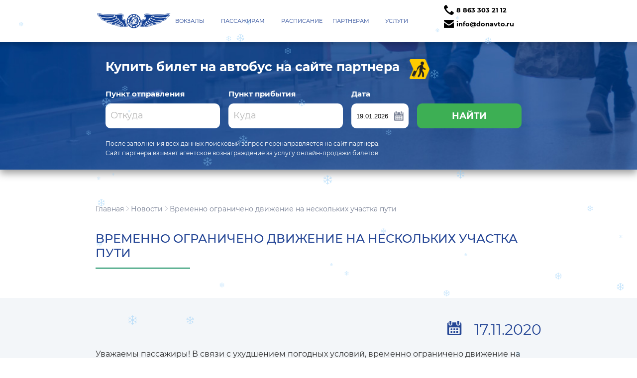

--- FILE ---
content_type: text/html; charset=UTF-8
request_url: https://donavto.ru/2020/11/17/vremenno-ogranicheno-dvizhenie-na-neskolkih-uchastka-puti/
body_size: 52952
content:
<!DOCTYPE html>
<html lang="ru">
   <meta name="viewport" content="width=device-width, initial-scale=1, maximum-scale=1">
   <head>
   
   
   <link rel="apple-touch-icon" sizes="57x57" href="https://donavto.ru/wp-content/themes/dontheme/img/favicon/apple-icon-57x57.png">
<link rel="apple-touch-icon" sizes="60x60" href="https://donavto.ru/wp-content/themes/dontheme/img/favicon/apple-icon-60x60.png">
<link rel="apple-touch-icon" sizes="72x72" href="https://donavto.ru/wp-content/themes/dontheme/img/favicon/apple-icon-72x72.png">
<link rel="apple-touch-icon" sizes="76x76" href="https://donavto.ru/wp-content/themes/dontheme/img/favicon/apple-icon-76x76.png">
<link rel="apple-touch-icon" sizes="114x114" href="https://donavto.ru/wp-content/themes/dontheme/img/favicon/apple-icon-114x114.png">
<link rel="apple-touch-icon" sizes="120x120" href="https://donavto.ru/wp-content/themes/dontheme/img/favicon/apple-icon-120x120.png">
<link rel="apple-touch-icon" sizes="144x144" href="https://donavto.ru/wp-content/themes/dontheme/img/favicon/apple-icon-144x144.png">
<link rel="apple-touch-icon" sizes="152x152" href="https://donavto.ru/wp-content/themes/dontheme/img/favicon/apple-icon-152x152.png">
<link rel="apple-touch-icon" sizes="180x180" href="https://donavto.ru/wp-content/themes/dontheme/img/favicon/apple-icon-180x180.png">
<link rel="icon" type="image/png" sizes="192x192"  href="https://donavto.ru/wp-content/themes/dontheme/img/favicon/android-icon-192x192.png">
<link rel="icon" type="image/png" sizes="32x32" href="https://donavto.ru/wp-content/themes/dontheme/img/favicon/favicon-32x32.png">
<link rel="icon" type="image/png" sizes="96x96" href="https://donavto.ru/wp-content/themes/dontheme/img/favicon/favicon-96x96.png">
<link rel="icon" type="image/png" sizes="16x16" href="https://donavto.ru/wp-content/themes/dontheme/img/favicon/favicon-16x16.png">
<link rel="manifest" href="https://donavto.ru/wp-content/themes/dontheme/img/favicon/manifest.json">
<meta name="msapplication-TileColor" content="#ffffff">
<meta name="msapplication-TileImage" content="https://donavto.ru/wp-content/themes/dontheme/img/favicon/ms-icon-144x144.png">
<meta name="theme-color" content="#ffffff"> 
   	

      <meta charset="UTF-8">
      <title>Временно ограничено движение на нескольких участка пути &#x2d; donavto.ru</title>
	  
<!-- The SEO Framework Создано Сибрэ Вайэр -->
<meta name="robots" content="max-snippet:350,max-image-preview:standard,max-video-preview:-1" />
<link rel="canonical" href="https://donavto.ru/2020/11/17/vremenno-ogranicheno-dvizhenie-na-neskolkih-uchastka-puti/" />
<meta name="description" content="Уважаемы пассажиры! В связи с ухудшением погодных условий, временно ограничено движение на следующих участка пути: Вешенская &mdash; Миллерово Волгодонск &mdash; Сальск&#8230;" />
<meta property="og:type" content="article" />
<meta property="og:locale" content="ru_RU" />
<meta property="og:site_name" content="donavto.ru" />
<meta property="og:title" content="Временно ограничено движение на нескольких участка пути &#x2d; donavto.ru" />
<meta property="og:description" content="Уважаемы пассажиры! В связи с ухудшением погодных условий, временно ограничено движение на следующих участка пути: Вешенская &mdash; Миллерово Волгодонск &mdash; Сальск Зимовники &mdash; Элиста Также ограничены&#8230;" />
<meta property="og:url" content="https://donavto.ru/2020/11/17/vremenno-ogranicheno-dvizhenie-na-neskolkih-uchastka-puti/" />
<meta property="og:image" content="https://smmplanner.com/static/img/blank.gif" />
<meta property="article:published_time" content="2020-11-17T06:49:08+00:00" />
<meta property="article:modified_time" content="2020-11-17T06:49:08+00:00" />
<meta name="twitter:card" content="summary_large_image" />
<meta name="twitter:title" content="Временно ограничено движение на нескольких участка пути &#x2d; donavto.ru" />
<meta name="twitter:description" content="Уважаемы пассажиры! В связи с ухудшением погодных условий, временно ограничено движение на следующих участка пути: Вешенская &mdash; Миллерово Волгодонск &mdash; Сальск Зимовники &mdash; Элиста Также ограничены&#8230;" />
<meta name="twitter:image" content="https://smmplanner.com/static/img/blank.gif" />
<script type="application/ld+json">{"@context":"https://schema.org","@graph":[{"@type":"WebSite","@id":"https://donavto.ru/#/schema/WebSite","url":"https://donavto.ru/","name":"donavto.ru","description":"Автовокзалы ростовской области","inLanguage":"ru-RU","potentialAction":{"@type":"SearchAction","target":{"@type":"EntryPoint","urlTemplate":"https://donavto.ru/search/{search_term_string}/"},"query-input":"required name=search_term_string"},"publisher":{"@type":"Organization","@id":"https://donavto.ru/#/schema/Organization","name":"donavto.ru","url":"https://donavto.ru/","logo":{"@type":"ImageObject","url":"https://donavto.ru/wp-content/uploads/2023/05/LOGO-AO-22.png","contentUrl":"https://donavto.ru/wp-content/uploads/2023/05/LOGO-AO-22.png","width":1548,"height":561,"contentSize":"203139"}}},{"@type":"WebPage","@id":"https://donavto.ru/2020/11/17/vremenno-ogranicheno-dvizhenie-na-neskolkih-uchastka-puti/","url":"https://donavto.ru/2020/11/17/vremenno-ogranicheno-dvizhenie-na-neskolkih-uchastka-puti/","name":"Временно ограничено движение на нескольких участка пути &#x2d; donavto.ru","description":"Уважаемы пассажиры! В связи с ухудшением погодных условий, временно ограничено движение на следующих участка пути: Вешенская &mdash; Миллерово Волгодонск &mdash; Сальск&#8230;","inLanguage":"ru-RU","isPartOf":{"@id":"https://donavto.ru/#/schema/WebSite"},"breadcrumb":{"@type":"BreadcrumbList","@id":"https://donavto.ru/#/schema/BreadcrumbList","itemListElement":[{"@type":"ListItem","position":1,"item":"https://donavto.ru/","name":"donavto.ru"},{"@type":"ListItem","position":2,"item":"https://donavto.ru/category/news/","name":"Рубрика: Новости"},{"@type":"ListItem","position":3,"name":"Временно ограничено движение на нескольких участка пути"}]},"potentialAction":{"@type":"ReadAction","target":"https://donavto.ru/2020/11/17/vremenno-ogranicheno-dvizhenie-na-neskolkih-uchastka-puti/"},"datePublished":"2020-11-17T06:49:08+00:00","dateModified":"2020-11-17T06:49:08+00:00","author":{"@type":"Person","@id":"https://donavto.ru/#/schema/Person/4279b281bcd4e3227b307f6193cd86d4","name":"admin"}}]}</script>
<!-- / The SEO Framework Создано Сибрэ Вайэр | 7.45ms meta | 0.26ms boot -->

<link rel='dns-prefetch' href='//www.google.com' />
<link rel="alternate" type="application/rss+xml" title="donavto.ru &raquo; Лента комментариев к &laquo;Временно ограничено движение на нескольких участка пути&raquo;" href="https://donavto.ru/2020/11/17/vremenno-ogranicheno-dvizhenie-na-neskolkih-uchastka-puti/feed/" />
		<!-- This site uses the Google Analytics by MonsterInsights plugin v9.11.1 - Using Analytics tracking - https://www.monsterinsights.com/ -->
		<!-- Примечание: MonsterInsights в настоящее время не настроен на этом сайте. Владелец сайта должен пройти аутентификацию в Google Analytics на панели настроек MonsterInsights. -->
					<!-- No tracking code set -->
				<!-- / Google Analytics by MonsterInsights -->
		<script type="text/javascript">
window._wpemojiSettings = {"baseUrl":"https:\/\/s.w.org\/images\/core\/emoji\/14.0.0\/72x72\/","ext":".png","svgUrl":"https:\/\/s.w.org\/images\/core\/emoji\/14.0.0\/svg\/","svgExt":".svg","source":{"concatemoji":"https:\/\/donavto.ru\/wp-includes\/js\/wp-emoji-release.min.js?ver=6.1.9"}};
/*! This file is auto-generated */
!function(e,a,t){var n,r,o,i=a.createElement("canvas"),p=i.getContext&&i.getContext("2d");function s(e,t){var a=String.fromCharCode,e=(p.clearRect(0,0,i.width,i.height),p.fillText(a.apply(this,e),0,0),i.toDataURL());return p.clearRect(0,0,i.width,i.height),p.fillText(a.apply(this,t),0,0),e===i.toDataURL()}function c(e){var t=a.createElement("script");t.src=e,t.defer=t.type="text/javascript",a.getElementsByTagName("head")[0].appendChild(t)}for(o=Array("flag","emoji"),t.supports={everything:!0,everythingExceptFlag:!0},r=0;r<o.length;r++)t.supports[o[r]]=function(e){if(p&&p.fillText)switch(p.textBaseline="top",p.font="600 32px Arial",e){case"flag":return s([127987,65039,8205,9895,65039],[127987,65039,8203,9895,65039])?!1:!s([55356,56826,55356,56819],[55356,56826,8203,55356,56819])&&!s([55356,57332,56128,56423,56128,56418,56128,56421,56128,56430,56128,56423,56128,56447],[55356,57332,8203,56128,56423,8203,56128,56418,8203,56128,56421,8203,56128,56430,8203,56128,56423,8203,56128,56447]);case"emoji":return!s([129777,127995,8205,129778,127999],[129777,127995,8203,129778,127999])}return!1}(o[r]),t.supports.everything=t.supports.everything&&t.supports[o[r]],"flag"!==o[r]&&(t.supports.everythingExceptFlag=t.supports.everythingExceptFlag&&t.supports[o[r]]);t.supports.everythingExceptFlag=t.supports.everythingExceptFlag&&!t.supports.flag,t.DOMReady=!1,t.readyCallback=function(){t.DOMReady=!0},t.supports.everything||(n=function(){t.readyCallback()},a.addEventListener?(a.addEventListener("DOMContentLoaded",n,!1),e.addEventListener("load",n,!1)):(e.attachEvent("onload",n),a.attachEvent("onreadystatechange",function(){"complete"===a.readyState&&t.readyCallback()})),(e=t.source||{}).concatemoji?c(e.concatemoji):e.wpemoji&&e.twemoji&&(c(e.twemoji),c(e.wpemoji)))}(window,document,window._wpemojiSettings);
</script>
<style type="text/css">
img.wp-smiley,
img.emoji {
	display: inline !important;
	border: none !important;
	box-shadow: none !important;
	height: 1em !important;
	width: 1em !important;
	margin: 0 0.07em !important;
	vertical-align: -0.1em !important;
	background: none !important;
	padding: 0 !important;
}
</style>
	<link rel='stylesheet' id='wp-block-library-css' href='https://donavto.ru/wp-includes/css/dist/block-library/style.min.css?ver=6.1.9' type='text/css' media='all' />
<link rel='stylesheet' id='classic-theme-styles-css' href='https://donavto.ru/wp-includes/css/classic-themes.min.css?ver=1' type='text/css' media='all' />
<style id='global-styles-inline-css' type='text/css'>
body{--wp--preset--color--black: #000000;--wp--preset--color--cyan-bluish-gray: #abb8c3;--wp--preset--color--white: #ffffff;--wp--preset--color--pale-pink: #f78da7;--wp--preset--color--vivid-red: #cf2e2e;--wp--preset--color--luminous-vivid-orange: #ff6900;--wp--preset--color--luminous-vivid-amber: #fcb900;--wp--preset--color--light-green-cyan: #7bdcb5;--wp--preset--color--vivid-green-cyan: #00d084;--wp--preset--color--pale-cyan-blue: #8ed1fc;--wp--preset--color--vivid-cyan-blue: #0693e3;--wp--preset--color--vivid-purple: #9b51e0;--wp--preset--gradient--vivid-cyan-blue-to-vivid-purple: linear-gradient(135deg,rgba(6,147,227,1) 0%,rgb(155,81,224) 100%);--wp--preset--gradient--light-green-cyan-to-vivid-green-cyan: linear-gradient(135deg,rgb(122,220,180) 0%,rgb(0,208,130) 100%);--wp--preset--gradient--luminous-vivid-amber-to-luminous-vivid-orange: linear-gradient(135deg,rgba(252,185,0,1) 0%,rgba(255,105,0,1) 100%);--wp--preset--gradient--luminous-vivid-orange-to-vivid-red: linear-gradient(135deg,rgba(255,105,0,1) 0%,rgb(207,46,46) 100%);--wp--preset--gradient--very-light-gray-to-cyan-bluish-gray: linear-gradient(135deg,rgb(238,238,238) 0%,rgb(169,184,195) 100%);--wp--preset--gradient--cool-to-warm-spectrum: linear-gradient(135deg,rgb(74,234,220) 0%,rgb(151,120,209) 20%,rgb(207,42,186) 40%,rgb(238,44,130) 60%,rgb(251,105,98) 80%,rgb(254,248,76) 100%);--wp--preset--gradient--blush-light-purple: linear-gradient(135deg,rgb(255,206,236) 0%,rgb(152,150,240) 100%);--wp--preset--gradient--blush-bordeaux: linear-gradient(135deg,rgb(254,205,165) 0%,rgb(254,45,45) 50%,rgb(107,0,62) 100%);--wp--preset--gradient--luminous-dusk: linear-gradient(135deg,rgb(255,203,112) 0%,rgb(199,81,192) 50%,rgb(65,88,208) 100%);--wp--preset--gradient--pale-ocean: linear-gradient(135deg,rgb(255,245,203) 0%,rgb(182,227,212) 50%,rgb(51,167,181) 100%);--wp--preset--gradient--electric-grass: linear-gradient(135deg,rgb(202,248,128) 0%,rgb(113,206,126) 100%);--wp--preset--gradient--midnight: linear-gradient(135deg,rgb(2,3,129) 0%,rgb(40,116,252) 100%);--wp--preset--duotone--dark-grayscale: url('#wp-duotone-dark-grayscale');--wp--preset--duotone--grayscale: url('#wp-duotone-grayscale');--wp--preset--duotone--purple-yellow: url('#wp-duotone-purple-yellow');--wp--preset--duotone--blue-red: url('#wp-duotone-blue-red');--wp--preset--duotone--midnight: url('#wp-duotone-midnight');--wp--preset--duotone--magenta-yellow: url('#wp-duotone-magenta-yellow');--wp--preset--duotone--purple-green: url('#wp-duotone-purple-green');--wp--preset--duotone--blue-orange: url('#wp-duotone-blue-orange');--wp--preset--font-size--small: 13px;--wp--preset--font-size--medium: 20px;--wp--preset--font-size--large: 36px;--wp--preset--font-size--x-large: 42px;--wp--preset--spacing--20: 0.44rem;--wp--preset--spacing--30: 0.67rem;--wp--preset--spacing--40: 1rem;--wp--preset--spacing--50: 1.5rem;--wp--preset--spacing--60: 2.25rem;--wp--preset--spacing--70: 3.38rem;--wp--preset--spacing--80: 5.06rem;}:where(.is-layout-flex){gap: 0.5em;}body .is-layout-flow > .alignleft{float: left;margin-inline-start: 0;margin-inline-end: 2em;}body .is-layout-flow > .alignright{float: right;margin-inline-start: 2em;margin-inline-end: 0;}body .is-layout-flow > .aligncenter{margin-left: auto !important;margin-right: auto !important;}body .is-layout-constrained > .alignleft{float: left;margin-inline-start: 0;margin-inline-end: 2em;}body .is-layout-constrained > .alignright{float: right;margin-inline-start: 2em;margin-inline-end: 0;}body .is-layout-constrained > .aligncenter{margin-left: auto !important;margin-right: auto !important;}body .is-layout-constrained > :where(:not(.alignleft):not(.alignright):not(.alignfull)){max-width: var(--wp--style--global--content-size);margin-left: auto !important;margin-right: auto !important;}body .is-layout-constrained > .alignwide{max-width: var(--wp--style--global--wide-size);}body .is-layout-flex{display: flex;}body .is-layout-flex{flex-wrap: wrap;align-items: center;}body .is-layout-flex > *{margin: 0;}:where(.wp-block-columns.is-layout-flex){gap: 2em;}.has-black-color{color: var(--wp--preset--color--black) !important;}.has-cyan-bluish-gray-color{color: var(--wp--preset--color--cyan-bluish-gray) !important;}.has-white-color{color: var(--wp--preset--color--white) !important;}.has-pale-pink-color{color: var(--wp--preset--color--pale-pink) !important;}.has-vivid-red-color{color: var(--wp--preset--color--vivid-red) !important;}.has-luminous-vivid-orange-color{color: var(--wp--preset--color--luminous-vivid-orange) !important;}.has-luminous-vivid-amber-color{color: var(--wp--preset--color--luminous-vivid-amber) !important;}.has-light-green-cyan-color{color: var(--wp--preset--color--light-green-cyan) !important;}.has-vivid-green-cyan-color{color: var(--wp--preset--color--vivid-green-cyan) !important;}.has-pale-cyan-blue-color{color: var(--wp--preset--color--pale-cyan-blue) !important;}.has-vivid-cyan-blue-color{color: var(--wp--preset--color--vivid-cyan-blue) !important;}.has-vivid-purple-color{color: var(--wp--preset--color--vivid-purple) !important;}.has-black-background-color{background-color: var(--wp--preset--color--black) !important;}.has-cyan-bluish-gray-background-color{background-color: var(--wp--preset--color--cyan-bluish-gray) !important;}.has-white-background-color{background-color: var(--wp--preset--color--white) !important;}.has-pale-pink-background-color{background-color: var(--wp--preset--color--pale-pink) !important;}.has-vivid-red-background-color{background-color: var(--wp--preset--color--vivid-red) !important;}.has-luminous-vivid-orange-background-color{background-color: var(--wp--preset--color--luminous-vivid-orange) !important;}.has-luminous-vivid-amber-background-color{background-color: var(--wp--preset--color--luminous-vivid-amber) !important;}.has-light-green-cyan-background-color{background-color: var(--wp--preset--color--light-green-cyan) !important;}.has-vivid-green-cyan-background-color{background-color: var(--wp--preset--color--vivid-green-cyan) !important;}.has-pale-cyan-blue-background-color{background-color: var(--wp--preset--color--pale-cyan-blue) !important;}.has-vivid-cyan-blue-background-color{background-color: var(--wp--preset--color--vivid-cyan-blue) !important;}.has-vivid-purple-background-color{background-color: var(--wp--preset--color--vivid-purple) !important;}.has-black-border-color{border-color: var(--wp--preset--color--black) !important;}.has-cyan-bluish-gray-border-color{border-color: var(--wp--preset--color--cyan-bluish-gray) !important;}.has-white-border-color{border-color: var(--wp--preset--color--white) !important;}.has-pale-pink-border-color{border-color: var(--wp--preset--color--pale-pink) !important;}.has-vivid-red-border-color{border-color: var(--wp--preset--color--vivid-red) !important;}.has-luminous-vivid-orange-border-color{border-color: var(--wp--preset--color--luminous-vivid-orange) !important;}.has-luminous-vivid-amber-border-color{border-color: var(--wp--preset--color--luminous-vivid-amber) !important;}.has-light-green-cyan-border-color{border-color: var(--wp--preset--color--light-green-cyan) !important;}.has-vivid-green-cyan-border-color{border-color: var(--wp--preset--color--vivid-green-cyan) !important;}.has-pale-cyan-blue-border-color{border-color: var(--wp--preset--color--pale-cyan-blue) !important;}.has-vivid-cyan-blue-border-color{border-color: var(--wp--preset--color--vivid-cyan-blue) !important;}.has-vivid-purple-border-color{border-color: var(--wp--preset--color--vivid-purple) !important;}.has-vivid-cyan-blue-to-vivid-purple-gradient-background{background: var(--wp--preset--gradient--vivid-cyan-blue-to-vivid-purple) !important;}.has-light-green-cyan-to-vivid-green-cyan-gradient-background{background: var(--wp--preset--gradient--light-green-cyan-to-vivid-green-cyan) !important;}.has-luminous-vivid-amber-to-luminous-vivid-orange-gradient-background{background: var(--wp--preset--gradient--luminous-vivid-amber-to-luminous-vivid-orange) !important;}.has-luminous-vivid-orange-to-vivid-red-gradient-background{background: var(--wp--preset--gradient--luminous-vivid-orange-to-vivid-red) !important;}.has-very-light-gray-to-cyan-bluish-gray-gradient-background{background: var(--wp--preset--gradient--very-light-gray-to-cyan-bluish-gray) !important;}.has-cool-to-warm-spectrum-gradient-background{background: var(--wp--preset--gradient--cool-to-warm-spectrum) !important;}.has-blush-light-purple-gradient-background{background: var(--wp--preset--gradient--blush-light-purple) !important;}.has-blush-bordeaux-gradient-background{background: var(--wp--preset--gradient--blush-bordeaux) !important;}.has-luminous-dusk-gradient-background{background: var(--wp--preset--gradient--luminous-dusk) !important;}.has-pale-ocean-gradient-background{background: var(--wp--preset--gradient--pale-ocean) !important;}.has-electric-grass-gradient-background{background: var(--wp--preset--gradient--electric-grass) !important;}.has-midnight-gradient-background{background: var(--wp--preset--gradient--midnight) !important;}.has-small-font-size{font-size: var(--wp--preset--font-size--small) !important;}.has-medium-font-size{font-size: var(--wp--preset--font-size--medium) !important;}.has-large-font-size{font-size: var(--wp--preset--font-size--large) !important;}.has-x-large-font-size{font-size: var(--wp--preset--font-size--x-large) !important;}
.wp-block-navigation a:where(:not(.wp-element-button)){color: inherit;}
:where(.wp-block-columns.is-layout-flex){gap: 2em;}
.wp-block-pullquote{font-size: 1.5em;line-height: 1.6;}
</style>
<link rel='stylesheet' id='pb_animate-css' href='https://donavto.ru/wp-content/plugins/ays-popup-box/public/css/animate.css?ver=5.1.9' type='text/css' media='all' />
<link rel='stylesheet' id='contact-form-7-css' href='https://donavto.ru/wp-content/plugins/contact-form-7/includes/css/styles.css?ver=5.7.2' type='text/css' media='all' />
<style id='contact-form-7-inline-css' type='text/css'>
.wpcf7 .wpcf7-recaptcha iframe {margin-bottom: 0;}.wpcf7 .wpcf7-recaptcha[data-align="center"] > div {margin: 0 auto;}.wpcf7 .wpcf7-recaptcha[data-align="right"] > div {margin: 0 0 0 auto;}
</style>
<link rel='stylesheet' id='mideal-faq-style-css' href='https://donavto.ru/wp-content/plugins/question-answer-faq/css/style.css?ver=1.0' type='text/css' media='all' />
<link rel='stylesheet' id='mideal-faq-avatar_big-css' href='https://donavto.ru/wp-content/plugins/question-answer-faq/css/big_size.css?ver=1.0' type='text/css' media='all' />
<script type='text/javascript' src='https://donavto.ru/wp-includes/js/jquery/jquery.min.js?ver=3.6.1' id='jquery-core-js'></script>
<script type='text/javascript' src='https://donavto.ru/wp-includes/js/jquery/jquery-migrate.min.js?ver=3.3.2' id='jquery-migrate-js'></script>
<script type='text/javascript' id='ays-pb-js-extra'>
/* <![CDATA[ */
var pbLocalizeObj = {"ajax":"https:\/\/donavto.ru\/wp-admin\/admin-ajax.php","seconds":"seconds","thisWillClose":"This will close in","icons":{"close_icon":"<svg class=\"ays_pb_material_close_icon\" xmlns=\"https:\/\/www.w3.org\/2000\/svg\" height=\"36px\" viewBox=\"0 0 24 24\" width=\"36px\" fill=\"#000000\" alt=\"Pop-up Close\"><path d=\"M0 0h24v24H0z\" fill=\"none\"\/><path d=\"M19 6.41L17.59 5 12 10.59 6.41 5 5 6.41 10.59 12 5 17.59 6.41 19 12 13.41 17.59 19 19 17.59 13.41 12z\"\/><\/svg>","close_circle_icon":"<svg class=\"ays_pb_material_close_circle_icon\" xmlns=\"https:\/\/www.w3.org\/2000\/svg\" height=\"24\" viewBox=\"0 0 24 24\" width=\"36\" alt=\"Pop-up Close\"><path d=\"M0 0h24v24H0z\" fill=\"none\"\/><path d=\"M12 2C6.47 2 2 6.47 2 12s4.47 10 10 10 10-4.47 10-10S17.53 2 12 2zm5 13.59L15.59 17 12 13.41 8.41 17 7 15.59 10.59 12 7 8.41 8.41 7 12 10.59 15.59 7 17 8.41 13.41 12 17 15.59z\"\/><\/svg>","volume_up_icon":"<svg class=\"ays_pb_fa_volume\" xmlns=\"https:\/\/www.w3.org\/2000\/svg\" height=\"24\" viewBox=\"0 0 24 24\" width=\"36\"><path d=\"M0 0h24v24H0z\" fill=\"none\"\/><path d=\"M3 9v6h4l5 5V4L7 9H3zm13.5 3c0-1.77-1.02-3.29-2.5-4.03v8.05c1.48-.73 2.5-2.25 2.5-4.02zM14 3.23v2.06c2.89.86 5 3.54 5 6.71s-2.11 5.85-5 6.71v2.06c4.01-.91 7-4.49 7-8.77s-2.99-7.86-7-8.77z\"\/><\/svg>","volume_mute_icon":"<svg xmlns=\"https:\/\/www.w3.org\/2000\/svg\" height=\"24\" viewBox=\"0 0 24 24\" width=\"24\"><path d=\"M0 0h24v24H0z\" fill=\"none\"\/><path d=\"M7 9v6h4l5 5V4l-5 5H7z\"\/><\/svg>"}};
/* ]]> */
</script>
<script type='text/javascript' src='https://donavto.ru/wp-content/plugins/ays-popup-box/public/js/ays-pb-public.js?ver=5.1.9' id='ays-pb-js'></script>
<link rel="https://api.w.org/" href="https://donavto.ru/wp-json/" /><link rel="alternate" type="application/json" href="https://donavto.ru/wp-json/wp/v2/posts/1185" /><link rel="EditURI" type="application/rsd+xml" title="RSD" href="https://donavto.ru/xmlrpc.php?rsd" />
<link rel="wlwmanifest" type="application/wlwmanifest+xml" href="https://donavto.ru/wp-includes/wlwmanifest.xml" />
<link rel="alternate" type="application/json+oembed" href="https://donavto.ru/wp-json/oembed/1.0/embed?url=https%3A%2F%2Fdonavto.ru%2F2020%2F11%2F17%2Fvremenno-ogranicheno-dvizhenie-na-neskolkih-uchastka-puti%2F" />
<link rel="alternate" type="text/xml+oembed" href="https://donavto.ru/wp-json/oembed/1.0/embed?url=https%3A%2F%2Fdonavto.ru%2F2020%2F11%2F17%2Fvremenno-ogranicheno-dvizhenie-na-neskolkih-uchastka-puti%2F&#038;format=xml" />
<!-- Top.Mail.Ru counter -->
	<script type="text/javascript">
	var _tmr = window._tmr || (window._tmr = []);
	_tmr.push({id: "3706879", type: "pageView", start: (new Date()).getTime()});
	(function (d, w, id) {
	  if (d.getElementById(id)) return;
	  var ts = d.createElement("script"); ts.type = "text/javascript"; ts.async = true; ts.id = id;
	  ts.src = "https://top-fwz1.mail.ru/js/code.js";
	  var f = function () {var s = d.getElementsByTagName("script")[0]; s.parentNode.insertBefore(ts, s);};
	  if (w.opera == "[object Opera]") { d.addEventListener("DOMContentLoaded", f, false); } else { f(); }
	})(document, window, "tmr-code");
	</script>
	<!-- /Top.Mail.Ru counter --><meta name="generator" content="Elementor 3.13.2; features: e_dom_optimization, e_optimized_assets_loading, e_optimized_css_loading, a11y_improvements, additional_custom_breakpoints; settings: css_print_method-external, google_font-enabled, font_display-swap">
	  <script src="https://ajax.googleapis.com/ajax/libs/jquery/3.4.1/jquery.min.js"></script>
	   	<link rel="stylesheet" href="https://cdn.jsdelivr.net/npm/flatpickr/dist/flatpickr.min.css">
      <link rel="stylesheet" href="https://donavto.ru/wp-content/themes/dontheme/css/main.css?v=113579">
	  <link rel="stylesheet" href="https://donavto.ru/wp-content/themes/dontheme/css/rasp.css?v=1.0.21">
      
          <link rel="stylesheet" href="https://donavto.ru/wp-content/themes/dontheme/css/fonts.css">
	  
	  <link rel="stylesheet" href="https://donavto.ru/wp-content/themes/dontheme/css/web.css?v=7956">
	  <link rel="stylesheet" href="https://donavto.ru/wp-content/themes/dontheme/css/mobile.css?v=829">
	  <script src="https://kit.fontawesome.com/da499b4b05.js" crossorigin="anonymous"></script>

	   <!-- Yandex.Metrika counter -->
<script type="text/javascript" >
   (function(m,e,t,r,i,k,a){m[i]=m[i]||function(){(m[i].a=m[i].a||[]).push(arguments)};
   m[i].l=1*new Date();
   for (var j = 0; j < document.scripts.length; j++) {if (document.scripts[j].src === r) { return; }}
   k=e.createElement(t),a=e.getElementsByTagName(t)[0],k.async=1,k.src=r,a.parentNode.insertBefore(k,a)})
   (window, document, "script", "https://mc.yandex.ru/metrika/tag.js", "ym");

   ym(96748766, "init", {
        clickmap:true,
        trackLinks:true,
        accurateTrackBounce:true
   });
</script>
<noscript><div><img src="https://mc.yandex.ru/watch/96748766" style="position:absolute; left:-9999px;" alt="" /></div></noscript>
<!-- /Yandex.Metrika counter -->
   </head>
   <body>
  
      <header id="header">
         <div class="content">
            <div class="logo"><a href="/"><img src="https://donavto.ru/wp-content/uploads/2024/04/krylyshki-SINIE-1.png" alt=""></a></div>
            <nav>
			
		<ul id="menu-menyu2" class="menu"><li id="menu-item-4583" class="menu-item menu-item-type-custom menu-item-object-custom menu-item-home menu-item-has-children menu-item-4583"><a href="https://donavto.ru">Вокзалы</a>
<ul class="sub-menu">
	<li id="menu-item-4419" class="menu-item menu-item-type-post_type menu-item-object-page menu-item-4419"><a href="https://donavto.ru/glavnyj-avtovokzal-rostova-na-donu/">Главный автовокзал Ростова-на-Дону</a></li>
	<li id="menu-item-4531" class="menu-item menu-item-type-post_type menu-item-object-page menu-item-4531"><a href="https://donavto.ru/prigorodny_avtovokzal/">Пригородный автовокзал</a></li>
	<li id="menu-item-4579" class="menu-item menu-item-type-post_type menu-item-object-page menu-item-4579"><a href="https://donavto.ru/kamensk-shahtinskij-avtovokzal/">Каменск-Шахтинский автовокзал</a></li>
	<li id="menu-item-2081" class="menu-item menu-item-type-post_type menu-item-object-page menu-item-2081"><a href="https://donavto.ru/avtovokzal-taganrog/">Автовокзал Таганрог</a></li>
	<li id="menu-item-2206" class="menu-item menu-item-type-post_type menu-item-object-page menu-item-2206"><a href="https://donavto.ru/avtovokzal-shahty/">Автовокзал Шахты</a></li>
	<li id="menu-item-2294" class="menu-item menu-item-type-post_type menu-item-object-page menu-item-2294"><a href="https://donavto.ru/avtovokzal-volgodonsk/">Автовокзал Волгодонск</a></li>
	<li id="menu-item-4077" class="menu-item menu-item-type-post_type menu-item-object-page menu-item-4077"><a href="https://donavto.ru/avtovokzal-novocherkassk/">Автовокзал Новочеркасск</a></li>
</ul>
</li>
<li id="menu-item-2078" class="menu-item menu-item-type-post_type menu-item-object-page menu-item-has-children menu-item-2078"><a href="https://donavto.ru/passazhiram/">Пассажирам</a>
<ul class="sub-menu">
	<li id="menu-item-3223" class="menu-item menu-item-type-custom menu-item-object-custom menu-item-3223"><a href="https://donavto.ru/category/news/">Новости</a></li>
	<li id="menu-item-2089" class="menu-item menu-item-type-post_type menu-item-object-page menu-item-2089"><a href="https://donavto.ru/uslugi/pokupka-biletov/">Покупка билетов</a></li>
	<li id="menu-item-2086" class="menu-item menu-item-type-post_type menu-item-object-page menu-item-2086"><a href="https://donavto.ru/vozvrat-i-obmen-biletov/">Возврат и обмен билетов</a></li>
	<li id="menu-item-2085" class="menu-item menu-item-type-post_type menu-item-object-page menu-item-2085"><a href="https://donavto.ru/provoz-bagazha/">Провоз багажа</a></li>
	<li id="menu-item-2084" class="menu-item menu-item-type-post_type menu-item-object-page menu-item-2084"><a href="https://donavto.ru/trebovaniya-po-transportnoj-bezopasnosti/">Требования транспортной безопасности</a></li>
	<li id="menu-item-2090" class="menu-item menu-item-type-post_type menu-item-object-page menu-item-2090"><a href="https://donavto.ru/chastye-voprosy/">Частые вопросы</a></li>
	<li id="menu-item-3790" class="menu-item menu-item-type-post_type menu-item-object-page menu-item-3790"><a href="https://donavto.ru/kontakty-glavnyavtovokzal-rostov-na-donu/">Контакты</a></li>
</ul>
</li>
<li id="menu-item-2076" class="menu-item menu-item-type-post_type menu-item-object-page menu-item-2076"><a href="https://donavto.ru/onlajn-tablo/">Расписание</a></li>
<li id="menu-item-2080" class="menu-item menu-item-type-post_type menu-item-object-page menu-item-has-children menu-item-2080"><a href="https://donavto.ru/partneram/">Партнерам</a>
<ul class="sub-menu">
	<li id="menu-item-2092" class="menu-item menu-item-type-post_type menu-item-object-page menu-item-2092"><a href="https://donavto.ru/uslugi/reklama-i-arenda-pomeshhenij/">Реклама и аренда помещений</a></li>
	<li id="menu-item-2082" class="menu-item menu-item-type-post_type menu-item-object-page menu-item-2082"><a href="https://donavto.ru/partneram/perevozchikam/">Перевозчикам</a></li>
	<li id="menu-item-2083" class="menu-item menu-item-type-post_type menu-item-object-page menu-item-2083"><a href="https://donavto.ru/uslugi/zakaz-avtobusa-2/">Заказ автобуса</a></li>
	<li id="menu-item-3762" class="menu-item menu-item-type-post_type menu-item-object-page menu-item-3762"><a href="https://donavto.ru/kontakty-glavnyavtovokzal-rostov-na-donu/">Контакты</a></li>
</ul>
</li>
<li id="menu-item-2077" class="menu-item menu-item-type-post_type menu-item-object-page menu-item-has-children menu-item-2077"><a href="https://donavto.ru/uslugi/">Услуги</a>
<ul class="sub-menu">
	<li id="menu-item-2088" class="menu-item menu-item-type-post_type menu-item-object-page menu-item-2088"><a href="https://donavto.ru/uslugi/hostel/">Хостел</a></li>
	<li id="menu-item-2091" class="menu-item menu-item-type-post_type menu-item-object-page menu-item-2091"><a href="https://donavto.ru/uslugi/kamera-hraneniya/">Камера хранения</a></li>
	<li id="menu-item-2087" class="menu-item menu-item-type-post_type menu-item-object-page menu-item-2087"><a href="https://donavto.ru/uslugi/gostinitsa/">Гостиница</a></li>
	<li id="menu-item-3531" class="menu-item menu-item-type-post_type menu-item-object-page menu-item-3531"><a href="https://donavto.ru/uslugi/avtopochta/">Автопочта24</a></li>
</ul>
</li>
</ul>             </nav>
            <div class="hc">
               <p><img src="https://donavto.ru/wp-content/uploads/2024/04/tel-ikonka.png" alt="">8 863 303 21 12</p>
               <p><img src="https://donavto.ru/wp-content/uploads/2024/04/pocht-ikonka-1.png" alt="">info@donavto.ru</p>
 			    <p><a href="https://vk.com/donavto_ru"><i class="fab fa-vk" ></i></a></p>
            </div>


             <div id="mobmenu" class="mobmenu"><img src="https://donavto.ru/wp-content/themes/dontheme/img/hamburger.png" alt=""></div>
         </div>


      </header>
	  
	  
	  
	   <div id="hf"> <form id="headform" action="https://www.donbilet.ru/races"  target="_blank">
 <input type="hidden" name="person" id="" value="1">
               <h3>Купить билет на автобус  на сайте партнера <img src="https://donavto.ru/wp-content/uploads/2024/04/logo-bez-fona.png"  id="donlogo"></h3>
               <div class="f">
                  <div>
                     <p>Пункт отправления</p>
                     <input type="text" placeholder="Откуда" id="search_from">
                   <input type="hidden" name="departure" class="ttt" id="from_location" value="">
                  </div>
                  <div>
                     <p>Пункт прибытия</p>

                                            <input type="hidden" name="arrival" id="to_location" class="ttt" value="">

                                             <input class="to_loc"  value="" id="search_to" placeholder="Куда"  autocomplete="off">



 <input type="hidden" name="carrier" value="0">

                    <input type="hidden" name="isResearch" value="0">
                   
                  </div>
                  <div id="date">
                     <p>Дата</p>
                   
<div class="date_pickr">
                        <input class="date_pickr_inpt" value="" placeholder="" class="ttt" name="date">
                    </div>

                  </div>
                  <div id="search"><input type="submit" class="ttsubmit" value="Найти"></div>
               </div>
			    <span id="partnersite"> После заполнения всех данных поисковый запрос перенаправляется на сайт партнера.</span> <br>
			   <span id="partnersite">Сайт партнера взымает агентское вознаграждение за услугу онлайн-продажи билетов</span>
			   
</form></div> 


 <div class="content headercontent">
<div id="hk">

<!-- Breadcrumb NavXT 7.4.1 -->
<span property="itemListElement" typeof="ListItem"><a property="item" typeof="WebPage" title="Перейти к donavto.ru." href="https://donavto.ru" class="home" ><span property="name">Главная</span></a><meta property="position" content="1"></span> <img src="/wp-content/themes/dontheme/img/right.png"> <span property="itemListElement" typeof="ListItem"><a property="item" typeof="WebPage" title="Перейти к архиву рубрики Новости." href="https://donavto.ru/category/news/" class="taxonomy category" ><span property="name">Новости</span></a><meta property="position" content="2"></span> <img src="/wp-content/themes/dontheme/img/right.png"> <span class="post post-post current-item">Временно ограничено движение на нескольких участка пути</span></div>

<h1>Временно ограничено движение на нескольких участка пути</h1>

 </div>


 <style>
 #page-content{    display: grid;}
 time {float:right }
 #single-meta {
 padding-top: 35px;
 }
 
 #page-content p {line-height: 30px;}
 
 </style>
 
 
   <div id="page">

	<div id="page-content">

<div id="single-meta"><div> </div><div> <time>17.11.2020</time></div></div>
 
 <article><p>Уважаемы пассажиры! В связи с ухудшением погодных условий, временно ограничено движение на следующих участка пути:</p>
<p><img decoding="async" class="c-emoarea__emoji" src="https://smmplanner.com/static/img/blank.gif" alt="?" />Вешенская &#8212; Миллерово<br />
<img decoding="async" class="c-emoarea__emoji" src="https://smmplanner.com/static/img/blank.gif" alt="?" />Волгодонск &#8212;  Сальск<br />
<img decoding="async" class="c-emoarea__emoji" src="https://smmplanner.com/static/img/blank.gif" alt="?" />Зимовники &#8212; Элиста</p>
<p>Также ограничены внутрирайонные рейсы с отправлением из с. Тацинской.</p>
<p><img decoding="async" class="c-emoarea__emoji" src="https://smmplanner.com/static/img/blank.gif" alt="?" />По движению на конкретных рейсах уточните информацию на автовокзале отправления.</p>
<p><img decoding="async" class="c-emoarea__emoji" src="https://smmplanner.com/static/img/blank.gif" alt="?" /> Информация предоставлена автовокзалами Ростовской области.</p>
</article>
 
 
 </div></div>
 
 <style>

 </style>
 
 <footer>
         <div class="footer-top">
            <div class="logo"><img style="max-width: 100%;opacity: 0;" src="https://donavto.ru/wp-content/themes/dontheme/img/AOzel.png" alt=""></div>
            <div id="fmenu1">
			<ul id="menu-futer1" class="menu"><li id="menu-item-2563" class="menu-item menu-item-type-post_type menu-item-object-page menu-item-2563"><a href="https://donavto.ru/partneram/">Партнерам</a></li>
<li id="menu-item-3815" class="menu-item menu-item-type-post_type menu-item-object-page menu-item-3815"><a href="https://donavto.ru/kontakty-glavnyavtovokzal-rostov-na-donu/">Контакты</a></li>
<li id="menu-item-3818" class="menu-item menu-item-type-post_type menu-item-object-page menu-item-3818"><a href="https://donavto.ru/chastye-voprosy/">Частые вопросы</a></li>
<li id="menu-item-2565" class="menu-item menu-item-type-post_type menu-item-object-page menu-item-2565"><a href="https://donavto.ru/uslugi/">Услуги</a></li>
</ul>              
            </div>
            <div id="fmenu2">
                          </div>
            <div id="fmenu3">
                <ul id="menu-futer3" class="menu"><li id="menu-item-2567" class="menu-item menu-item-type-custom menu-item-object-custom menu-item-2567"><a href="/download/">Документы</a></li>
<li id="menu-item-245" class="menu-item menu-item-type-post_type menu-item-object-page menu-item-privacy-policy menu-item-245"><a href="https://donavto.ru/privacy-policy/">Политика конфиденциальности</a></li>
<li id="menu-item-248" class="menu-item menu-item-type-post_type menu-item-object-page menu-item-248"><a href="https://donavto.ru/publichnyj-dogovor-oferty/">Публичный договор оферты</a></li>
</ul>            </div>
            <div class="contact">
               <div>
                  <div class="tel">8 863 303 21 12</div>
                  <div class="mail">info@donavto.ru</div>
                  <div class="adr">г. Ростов-на-Дону, ул. Сиверса, 1</div>
               </div>
            </div>
         </div>
         <div class="footer-bottom">
            
			 <a href="#mobmenu">
    <img id="footer-logo" src="https://donavto.ru/wp-content/uploads/2024/04/4139e754-683e-4eb6-a89e-975fa32f1604.png" alt="Логотип" />
</a>
			 <p>2019 год. АО “Донавтовокзал”. Все права защищены.</p>
         </div>
      </footer>
		
<script>
    document.addEventListener('DOMContentLoaded', function() {
        document.querySelector('a[href="#mobmenu"]').addEventListener('click', function(e) {
            e.preventDefault(); // Предотвратить переход по ссылке

            let mobmenu = document.getElementById('mobmenu');
            if (mobmenu) {
                hsc.scrollIntoView({ behavior: 'smooth' }); // Плавная прокрутка к элементу с идентификатором 'mobmenu'
            }
        });
    });
</script>

<script src="https://donavto.ru/wp-content/themes/dontheme/js/typeahead.bundle.js"></script>
<script src="https://donavto.ru/wp-content/themes/dontheme/js/mainSearch.js?v=1.0.04"></script>

<script src="https://donavto.ru/wp-content/themes/dontheme/js/flatpickr.js"></script>
<script src="https://npmcdn.com/flatpickr/dist/l10n/ru.js"></script>
 <link rel="stylesheet" href="https://cdnjs.cloudflare.com/ajax/libs/fancybox/3.4.1/jquery.fancybox.min.css" />
<script src="https://cdnjs.cloudflare.com/ajax/libs/fancybox/3.4.1/jquery.fancybox.min.js"></script>
<script type="text/javascript">

			let dbSnowFlakesColors = new Array('Colors','#b9e0f5','#7ec8ff','#ffffff','#8ab4ff','#afd0f5');
			let dbSnowFlakesMaxNumberMobile  = 20;
			let dbSnowFlakesMinSizeMobile    = 10;
			let dbSnowFlakesMaxSizeMobile    = 30;
			let dbSnowFlakesSpeedMobile      = 0.5;
			let dbSnowFlakesOpacityMobile    = 0.5;
			let dbSnowFlakesMaxNumberTablet  = 35;
			let dbSnowFlakesMinSizeTablet    = 12;
			let dbSnowFlakesMaxSizeTablet    = 40;
			let dbSnowFlakesSpeedTablet      = 0.5;
			let dbSnowFlakesOpacityTablet    = 0.5;
			let dbSnowFlakesMaxNumberDesktop = 40;
			let dbSnowFlakesMinSizeDesktop   = 5;
			let dbSnowFlakesMaxSizeDesktop   = 20;
			let dbSnowFlakesSpeedDesktop     = 0.48;
			let dbSnowFlakesOpacityDesktop   = 0.54;
		</script><link rel='stylesheet' id='ays-pb-min-css' href='https://donavto.ru/wp-content/plugins/ays-popup-box/public/css/ays-pb-public-min.css?ver=5.1.9' type='text/css' media='all' />
<script type='text/javascript' src='https://donavto.ru/wp-content/plugins/contact-form-7/includes/swv/js/index.js?ver=5.7.2' id='swv-js'></script>
<script type='text/javascript' id='contact-form-7-js-extra'>
/* <![CDATA[ */
var wpcf7 = {"api":{"root":"https:\/\/donavto.ru\/wp-json\/","namespace":"contact-form-7\/v1"}};
/* ]]> */
</script>
<script type='text/javascript' src='https://donavto.ru/wp-content/plugins/contact-form-7/includes/js/index.js?ver=5.7.2' id='contact-form-7-js'></script>
<script type='text/javascript' src='https://donavto.ru/wp-content/plugins/db-falling-snowflakes/js/snow.min.js?ver=1.8' id='db-falling-snowflakes-js'></script>
<script type='text/javascript' src='https://www.google.com/recaptcha/api.js?ver=1' id='mideal-faq-google_recaptcha-js'></script>
<script type='text/javascript' id='mideal-faq-base-js-extra'>
/* <![CDATA[ */
var midealfaqajax = {"url":"https:\/\/donavto.ru\/wp-admin\/admin-ajax.php","nonce":"0ab05398fc"};
var mideal_faq_l10n = {"errorajax":"\u041a \u0441\u043e\u0436\u0430\u043b\u0435\u043d\u0438\u044e, \u043f\u0440\u043e\u0438\u0437\u043e\u0448\u043b\u0430 \u043e\u0448\u0438\u0431\u043a\u0430. \u041f\u043e\u0432\u0442\u043e\u0440\u0438\u0442\u0435 \u043f\u043e\u043f\u044b\u0442\u043a\u0443 \u043f\u043e\u0437\u0436\u0435","okajax":"\u0421\u043f\u0430\u0441\u0438\u0431\u043e \u0437\u0430 \u0432\u0430\u0448 \u0432\u043e\u043f\u0440\u043e\u0441. \u041e\u043d \u043f\u043e\u044f\u0432\u0438\u0442\u0441\u044f \u043f\u043e\u0441\u043b\u0435 \u043c\u043e\u0434\u0435\u0440\u0430\u0446\u0438\u0438","publish":"\u041e\u043f\u0443\u0431\u043b\u0438\u043a\u043e\u0432\u0430\u0442\u044c","unpublish":"\u0421\u043d\u044f\u0442\u044c \u0441 \u043f\u0443\u0431\u043b\u0438\u043a\u0430\u0446\u0438\u0438","edit":"\u0420\u0435\u0434\u0430\u043a\u0442\u0438\u0440\u043e\u0432\u0430\u0442\u044c","save":"\u0421\u043e\u0445\u0440\u0430\u043d\u0438\u0442\u044c","nogooglecapcha":"\u041d\u0435 \u043f\u0440\u043e\u0448\u043b\u0430 \u043f\u0440\u043e\u0432\u0435\u0440\u043a\u0430 Google capcha","nameanswer":"\u041e\u0442\u0432\u0435\u0442","backgroundanswer":"#3cb868","coloranswer":"#ffffff","imageanswer":"https:\/\/donavto.ru\/wp-content\/plugins\/question-answer-faq\/img\/avatar-default.png"};
/* ]]> */
</script>
<script type='text/javascript' src='https://donavto.ru/wp-content/plugins/question-answer-faq/js/app.js?ver=1' id='mideal-faq-base-js'></script>

<style>
.fancybox-content {width:80vw;height:80vh;}
</style>
<style>

</style>
      <script>
      	$('.mobmenu').click(function(){
			
			$('header nav').toggle();
		$('header nav').css('top', $("header").height());
		});



      	//$('header nav ul li').hover().click(function(){console.log('good!')});
		
	
		$('header nav ul li').on('click', function(){
	if (window.matchMedia('(max-width: 800px)').matches) {
//	event.preventDefault();
   event.stopPropagation(); //На всякий случай
 //  event.stopImmediatePropagation(); //Тоже на всякий случай
			
			var $myThis = $(this);

			if($(this).is('.open')) {
				 $myThis.eq(-1).removeClass('open');
			}
			
			 else {

				$(this).addClass('open');
			}
			
			
			
			
			 
			}; 
		});
		
		
		
		/* $('#tabl').on('click', function(){
			
			// $(this).toggleClass('open');
			
			if($(this).is('.open')) {
				 $(this).removeClass('open');
			}
			
				 else {

				$(this).addClass('open');
			}
		});
		*/
		
		$("#clearform").click(function() {
    $(this).closest('form').find("input[type=text], textarea").val("");
	
	setTimeout(
  function() 
  {
 	$("#clearform span").text('Форма очищена');
  }, 300);
  
  setTimeout(
  function() 
  {
	$("#clearform span").text('Сбросить');
  }, 3000);
	


});


	
      </script>
 

     



      <script>
$(".date_pickr_inpt").flatpickr();

flatpickr('.date_pickr_inpt', {
    "locale": "ru",  // locale for this instance only
	"dateFormat":	"Y.m.d",
//"defaultDate": "2020.11.17"
});



flatpickr.localize(flatpickr.l10ns.ru);
flatpickr(".date_pickr_inpt");


dt();
function dt(){
$('.date_pickr input').val('19.01.2026');
}
      </script>
	  
	  <script>
$(function () {
	$('.spoiler-body').hide(300);
	$(document).on('click','.spoiler-head',function (e) {
		e.preventDefault()
		$(this).parents('.spoiler-wrap').toggleClass("active").find('.spoiler-body').slideToggle();
	})
})
</script>


<script>
// ajout de la classe JS à HTML
document.querySelector("html").classList.add('js');
 
// initialisation des variables
var fileInput  = document.querySelector( ".input-file" ),  
    button     = document.querySelector( ".input-file-trigger" ),
    the_return = document.querySelector(".file-return");
	
 
// action lorsque la "barre d'espace" ou "Entrée" est pressée
button.addEventListener( "keydown", function( event ) {
    if ( event.keyCode == 13 || event.keyCode == 32 ) {
        fileInput.focus();
    }
});
 
// action lorsque le label est cliqué
button.addEventListener( "click", function( event ) {
   fileInput.focus();
   return false;
});
 
// affiche un retour visuel dès que input:file change
fileInput.addEventListener( "change", function( event ) {  
    //the_return.innerHTML = this.value;
    $('#labelFU').text("Файл: \n\r " + this.value);
});


</script>














<script src="https://api-maps.yandex.ru/2.1/?lang=ru_RU" type="text/javascript"></script>
							
							
							
							
							
							<script>
		
	$('.onlinetablo .rsp').on( "click", function() {

$(this).closest('.rlist').children('.tabl').animate({
    opacity: 'toggle',
    height: 'toggle'
  });
$(this).closest('.rlist').toggleClass('open');

if($(this).closest('.rlist').is('.open')) {
$('.podrobno span', this).text('Скрыть табло');
$('.tabl').not($(this).closest('.rlist').children('.tabl')).hide();
$('.podrobno span').not($('.podrobno span', this)).text('Смотреть табло');
$('.rlist').not($(this).closest('.rlist')).removeClass('open');
}
else {
	$('.podrobno span', this).text('Смотреть табло');
}
});


$('.raspisanie .rsp').on( "click", function() {

$(this).closest('.rlist').children('.tabl').animate({
    opacity: 'toggle',
    height: 'toggle'
  });
$(this).closest('.rlist').toggleClass('open');

if($(this).closest('.rlist').is('.open')) {
$('.podrobno span', this).text('Скрыть расписание');
$('.tabl').not($(this).closest('.rlist').children('.tabl')).hide();
$('.podrobno span').not($('.podrobno span', this)).text('Смотреть расписание');
$('.rlist').not($(this).closest('.rlist')).removeClass('open');
$('.rp-zg, .rp').not($(this).parent('.rlist').find('.rp-zg, .rp')).remove();

}
else {
	$('.podrobno span', this).text('Смотреть расписание');
}
});









setTimeout(function() {

$(".sortbox").each(function(){
	var board = $(this);
  var boards = board.children('.sorttime').detach().get();

  boards.sort(function(a, b) {
    return new Date($(a).data("date")) - new Date($(b).data("date"));
  });

  board.append(boards);
	
});
  
}, 600);

	</script>
	<script> 
		
	</script> 
	 <script>
	   $('#headform').each(function(){
	  
	  var form = $(this),
        btn = form.find('.ttsubmit');
	  
	  
	   function checkInput(){
      form.find('.ttt').each(function(){
        if($(this).val() != ''){
          // Если поле не пустое удаляем класс-указание
		$(this).removeClass('empty_field');
        } else {
          // Если поле пустое добавляем класс-указание
		$(this).addClass('empty_field');
        }
      });
    }
	  
	  
	  
	  // Проверка в режиме реального времени
    setInterval(function(){
      // Запускаем функцию проверки полей на заполненность
	  checkInput();
      // Считаем к-во незаполненных полей
      var sizeEmpty = form.find('.empty_field').length;
      // Вешаем условие-тригер на кнопку отправки формы
      if(sizeEmpty > 0){
        if(btn.is('[disabled]')){
          return false
        } else {
          btn.attr("disabled", true)
        }
      } else {
        btn.attr("disabled", false)
      }
    },500);
	
	   });
	</script>
	

<!-- Global site tag (gtag.js) - Google Analytics -->
<script async src="https://www.googletagmanager.com/gtag/js?id=UA-149776263-1"></script>
<script>
window.dataLayer = window.dataLayer || [];
function gtag(){dataLayer.push(arguments);}
gtag('js', new Date());
 
gtag('config', 'UA-149776263-1');
</script>


<!-- Yandex.Metrika informer -->
<a href="https://metrika.yandex.ru/stat/?id=19859119&amp;from=informer"
target="_blank" rel="nofollow"><img src="https://informer.yandex.ru/informer/19859119/3_1_FFFFFFFF_EFEFEFFF_0_pageviews"
style="display: none !important;" alt="Яндекс.Метрика" title="Яндекс.Метрика: данные за сегодня (просмотры, визиты и уникальные посетители)" class="ym-advanced-informer" data-cid="19859119" data-lang="ru" /></a>
<!-- /Yandex.Metrika informer -->

<!-- Yandex.Metrika counter -->
<script type="text/javascript" >
    (function (d, w, c) {
        (w[c] = w[c] || []).push(function() {
            try {
                w.yaCounter19859119 = new Ya.Metrika({
                    id:19859119,
                    clickmap:true,
                    trackLinks:true,
                    accurateTrackBounce:true,
                    webvisor:true
                });
            } catch(e) { }
        });

        var n = d.getElementsByTagName("script")[0],
            s = d.createElement("script"),
            f = function () { n.parentNode.insertBefore(s, n); };
        s.type = "text/javascript";
        s.async = true;
        s.src = "https://mc.yandex.ru/metrika/watch.js";

        if (w.opera == "[object Opera]") {
            d.addEventListener("DOMContentLoaded", f, false);
        } else { f(); }
    })(document, window, "yandex_metrika_callbacks");
</script>
<noscript><div><img src="https://mc.yandex.ru/watch/19859119" style="position:absolute; left:-9999px;" alt="" /></div></noscript>
<!-- /Yandex.Metrika counter -->  

 
  
   
	 
	 

   </body>
</html>

--- FILE ---
content_type: text/css
request_url: https://donavto.ru/wp-content/plugins/question-answer-faq/css/style.css?ver=1.0
body_size: 111
content:
.faq-header {    display: grid;
    grid-template-columns: 1fr 1fr;
	}
	
.faq-date {    text-align: right;}

--- FILE ---
content_type: text/css
request_url: https://donavto.ru/wp-content/themes/dontheme/css/main.css?v=113579
body_size: 27222
content:
body {
	margin: 0;
	padding: 0;
	font-family: 'Montserrat-Regular';
}

strong {
font-family: 'Montserrat-Bold';
font-weight:300;
	
}
h1,
h2,
h3 {
	font-weight: 300;
}
button a  {text-decoration: none;color: #fff;}
button {    /*  height: 50px; */
    border-radius: 10px;
    background-color: #3daf54;
    border: none;
    color: #fff;
    font-size: 18px;
    font-family: 'Montserrat-Bold';
    font-weight: 300;
    padding: 15px 40px;
    display: table;
    text-align: center;
    margin: 0 auto;
    text-decoration: none;
	cursor:pointer;}

#page {
    background: #f3f6f9;
    padding: 10px 0;
	    width: 100%;
    float: left;
}

#page-content {
    width: 70%;
    margin: 0 auto;
}

.has-error input, .has-error textarea {    border: 2px solid red!important;}


#hf {
padding: 0;
    width: 100%;
    margin: -5px auto 20px auto;
	    padding-bottom: 25px;
    box-shadow: 0px 7px 15px rgba(0, 0, 0, 0.4);
    background-color: rgb(38, 71, 150);
	background: url(../img/form.jpg);
    background-size: cover;
}

#hf h3 {
    font-size: 25px;
    font-family: 'Montserrat-Bold';
    font-weight: 300;
    color: #fff;
    margin: 0;
	display: grid;
	padding:40px 20px 0;
}

#hf form {
	
		
	    width: 70%;
    margin: 0 auto;
}
#hf img {
	
		height: 40px;
	   
}
#hf form input[type="submit"] {
	height: 50px;
	border-radius: 10px;
	background-color: #3daf54;
	border: none;
	color: #fff;
	font-size: 18px;
	font-family: 'Montserrat-Bold';
	font-weight: 300;
}

#hf p {
	color: #fff;
	margin: 0 0 10px 0;
}

#hf .f {
	padding: 20px;
	display: grid;
	grid-template-columns: repeat(2, 2fr) 1fr 2fr;
	grid-gap: 2%;
}

.main-block {
    text-align: center;
    margin-top: 50px; /* Добавляем верхний отступ для слова "Услуги" */
}

.services {
    font-size: 24px;
   
    color: blue;
	text-align: center;
    margin-bottom: 10px; /* Уменьшаем межстрочный интервал между словом "Услуги" и заголовком новости */
    border-bottom: 2px solid green; /* Добавляем подчеркивание зеленой полосой */
    display: inline-block; /* Чтобы подчеркивание применилось только к слову "Услуги" */
    padding-bottom: 5px; /* Устанавливаем отступ между подчеркиванием и текстом */
}

.news-title {
    color: blue; /* Изменяем цвет заголовка новости на синий */
    margin-top: 10px; /* Добавляем верхний отступ между словом "Услуги" и заголовком новости */
}

.banner-link {
    display: inline-block;
}

.banner {
    display: inline-block;
    box-shadow: 0 0 35px rgba(0, 0, 0, 0.5);
	max-width: 70%;
	
	
}

.banner img {
    display: block;
    max-width: 100%;
    height: auto; /* Чтобы изображение сохраняло пропорции */
}




#hf .f #date input{

	
       background: url(../img/003-calendar.png) no-repeat 90% 50% #fff;
    background-size: 20px;
}

#hf .f p {
	font-family: 'Montserrat-Bold';
	font-size: 15px;
}

#hf .f input {
	width: calc(100% - 20px);
	height: 50px;
	padding: 0 10px;
	border: none;
	border-radius: 10px;
}

#hf .f #search {
	display: grid;
	align-items: end;
	
}
#hf .f #search input {cursor:pointer;}

#hf .f input[type="submit"] {
	text-transform: uppercase;
}




#footer-logo {
    display: block; /* Убедимся, что изображение блочное */
	width: 200px;
    margin: 15px auto 0; /* Центрируем по горизонтали, устанавливая автоматические отступы слева и справа */
}


.content {
	width: 70%;
	max-width: 1200px;
	margin: 0 auto;
}

header {
	background: #fff;
	    position: relative;
		box-shadow: 0px 0px 7px 7px rgba(0, 0, 0, 0.16);
	
	
		
}

header .content {
	display: grid;
	grid-template-columns: 1fr 4fr 1.2fr 0.2fr;
	width: 70%;
	max-width: 1200px;
	
	margin: 0 auto;
}

header nav {
	display: grid;
	align-items: center;
	
}

header nav ul {

	list-style: none;
	font-family: 'Montserrat-Regular';
	font-size: 16px;
	
	padding: 0;
	margin: 0;
	
}

header nav>ul {
	padding: 1.4vw 10px;
	z-index: 999;

}

header nav ul li {
	display: block;
	float: left;
	padding: 10px;
}

header nav>ul>li:hover::after {
	content: ' ';
	width: 100%;
	height: 3px;
	display: block;
	background: #0f8b5e;
	position: absolute;
	left: 0;
	margin-top: 2vw;
}

header nav ul li a {
	text-decoration: none;
	color: #264796;
}

header nav ul li ul {
	display: none;
	text-transform: none;
}

header nav ul li:hover {
	position: relative;
}



header nav ul li:hover ul li:hover {
	background: #f3f6f9;
}





header nav>ul>li>ul>li:hover>ul {
	position: absolute;

	background: #fff;
	right: -160px;
	width: 160px;
	bottom: 0;
	margin: 0;
}




header .logo a {display:grid;}
header .logo img {

	max-width: 110%;
	
	margin-top: 20px; /* Верхний отступ */
    margin-bottom: 20px; /* Нижний отступ */
}

.mobmenu {display: none;}

#hsc{
    display: flex;
    align-items: center;
    justify-items: center;
    margin-bottom: -45%;
    margin-right: 190%;
    margin-left: -50%; /* Смещение блока влево */
}

#hsc i {font-size:1vw; color:#000;}
#hsc i:hover {color:#333}
.hc {
    display: flex;
    flex-direction: column; 
    align-items: right; 
    padding: 10px 0;
}

.hc p {
    margin: 0;
    margin-bottom: 8px; /* Увеличиваем расстояние между параграфами */
}

.hc p:nth-child(1) {
    font-size: 25px;
    font-family: 'Montserrat-Bold';
    font-size: 1.0vw;
    display: flex;
    align-items: center;
}

.hc p:nth-child(2) {
    font-size: 25px;
    font-family: 'Montserrat-Bold';
    font-size: 1.0vw;
    display: flex;
    align-items: center;
}
.hc p:nth-child(3) {
    font-size: 25px;
    font-size: 1.433vw;
    display: flex;
    align-items: center;
	color: black;
}
.hc p:nth-child(3) a .fab.fa-vk {
    color: black; /* Примените желаемый цвет к иконке через более специфичный селектор */
}
.hc p img {
    padding-right: 5px;
}
section, footer {width:100%;float:left;}

#sc1 {
	background: url(https://donavto.ru/wp-content/uploads/2024/07/MG_4739-redakt.jpg) no-repeat 50%;
	    background-size: cover;
	display: grid;
	    float: left;
    width: 100%;
}

#sc1 h3 {
	font-size: 25px;
	font-family: 'Montserrat-Bold';
	font-weight: 300;
	color: #fff;
	margin: 0;
	padding: 0 20px;
	display: flex;
	height: 40px;
	padding-bottom: 10px;
}


#sc1 form {
	padding: 30px 1%;
	width: calc(98% - 10px);
	margin: 290px auto;
	border-radius: 20px;
	box-shadow: 0 0 35px rgba(0, 0, 0, 0.5);
	background-color: rgba(38, 71, 150, 0.8);
	border: 5px solid rgba(159, 195, 255, 0.8);
}

.twitter-typeahead {width: 100%;}
.tt-menu {width: 100%;border-radius: 5px;}
.list-group-item {
    width: 90%;
    padding: 2% 5%;

color:#2c2c2c;
font-size: 18px;font-family: 'Montserrat-Regular';}


.list-group-item:hover {
	background: #f3f6f9;
	
	
}


.tt-dataset-countries {
	border-radius: 10px;
    background: #fff;
    cursor: pointer;
	padding: 3% 0;
	max-height: 510px;
    overflow: scroll;
}
.region {
	font-size: 14px;
	color:#798195;
	display: block;
}
.flatpickr-weekdaycontainer {    grid-gap: 2px;
    grid-template-columns: repeat(7,1fr);}
.flatpickr-months {    height: 35px;}
.flatpickr-weekdays {    height: 40px;}
.flatpickr-weekday {display: grid!important;
    height: 39px;
    align-items: center;
    align-self: center;background: #fff!important;color:#000!important;}

.flatpickr-months {background: #f3f6f9;}
.flatpickr-day {    width: 100%;    max-width: none;}
.flatpickr-day {color:#000;border-radius: 0px;background: #f3f6f9;}
.flatpickr-day.prevMonthDay, .flatpickr-day.nextMonthDay {background: #f3f6f9;}
.flatpickr-day.today, .flatpickr-day.today:hover, .flatpickr-day:hover {border-radius: 0px;background: #264796;color:#fff;}
.flatpickr-day {border-radius: 0px!important;}

.flatpickr-calendar {font-family: 'Montserrat-Regular';}
.dayContainer {    display: grid;
    grid-template-columns: repeat(7,1fr);



}


#sc1 form input[type="submit"] {
	height: 50px;
	border-radius: 10px;
	background-color: #3daf54;
	border: none;
	color: #fff;
	font-size: 18px;
	font-family: 'Montserrat-Bold';
	font-weight: 300;
	cursor:pointer;
}

#sc1 form input[type="submit"]:disabled {
	cursor: default
	
}

#sc1 p {
	color: #fff;
	margin: 0 0 10px 0;
}

#sc1 .f {
	padding: 20px;
	display: grid;
	grid-template-columns: repeat(2, 2fr) 1fr 2fr;
	grid-gap: 3%;
}

#sc1 .f #date input{

	
       background: url(../img/003-calendar.png) no-repeat 90% 50% #fff;
    background-size: 20px;
}

#sc1 .f p {
	font-family: 'Montserrat-Bold';
	font-size: 16px;
}

#sc1 .f input {
	width: calc(100% - 20px);
	height: 50px;
	padding: 0 10px;
	border: none;
	border-radius: 10px;
}

#sc1 .f #search {
	display: grid;
	align-items: end;
}

#sc1 .f input[type="submit"] {
	text-transform: uppercase;
}

#sc2 .content {
	display: grid;
	grid-template-columns: repeat(8, 1fr);
	text-align: center;
	padding: 100px 0;

	
}

}
#sc2 .mn, #sc2 .mn  a{
	color: #134095FF;
	font-family: 'Montserrat-Medium';
	font-size: 16px;
	text-decoration:none !important;
	
}

	

.icon {
	width: 6vw;
	height: 6vw;
	
	border-radius: 50%;
	margin: 0 auto 1px auto;
}

.icon1 {
	background: url(/wp-content/uploads/2024/04/passazhiram-1.png);
	background-repeat: no-repeat;
    background-position: center;
    background-size: 100%;
}
.icon2 {
	background: url(/wp-content/uploads/2020/02/bus-solid.png) no-repeat 50%;
}
.icon9 {
	background: url(/wp-content/uploads/2024/04/partneram-1-1.png);
	background-repeat: no-repeat;
    background-position: center;
    background-size: 100%;
}
.icon3 {
	background: url(../img/008-close-envelope.png) no-repeat 50%;
}

.icon4 {
	background: url(/wp-content/uploads/2024/04/pomoshh-2.png);
	background-repeat: no-repeat;
    background-position: center;
    background-size: 100%;
}

.icon5 {
	background: url(/wp-content/uploads/2024/05/507439ac-83ee-4d29-88a5-a1579dc2d0b6.png);
	background-repeat: no-repeat;
    background-position: center;
    background-size: 100%;
}

.icon6 {
	background: url(../img/003-help.png) no-repeat 50%;
}

.icon7 {
	background: url(/wp-content/uploads/2024/04/Uslugi.png);
	background-repeat: no-repeat;
    background-position: center;
    background-size: 100%;
}

.icon8 {
	background: url(../img/002-question-mark.png) no-repeat 50%;
}

#sc3 {
	
	padding: 0px 0;
}

#sc3 h2 {
	color: #264796;
	text-transform: uppercase;
	font-size: 24px;
	font-family: 'Montserrat-Medium';
	text-align: center;
	position: relative;
}

#sc3 h2:after {
	content: ' ';
	display: block;
	height: 2px;
	width: 170px;
	background: #0f8b5e;
	position: absolute;
	margin: 15px auto 0 auto;
	left: 0;
	right: 0;
}

#sc3 .newslist {
	display: grid;
	grid-template-columns: repeat(3, 1fr);
	grid-gap: 1.5vw;
	padding: 70px 0;

}

#sc3 .allnews {
	padding: 10px 3%;
	color: #264796;
	display: table;
	margin: 0 auto;
	border: 1px solid;
	text-align: center;
	font-family: 'Montserrat-Bold';
	font-size: 18px;
	background: #fff;
	border-radius: 10px;
	    text-transform: uppercase;
}

#sc3 .news {
	background: blue;
	padding: 25px 15px;
	border-radius: 5px;
	box-shadow: 1px 1px 7px rgba(0, 0, 0, 0.17), -1px -1px 7px rgba(0, 0, 0, 0.17), -1px 1px 7px rgba(0, 0, 0, 0.17), 1px -1px 7px rgba(0, 0, 0, 0.17);


}

#sc3 .news:hover {
	
	background: none;
}

#sc3 time {
	color: #798195;
	font-size: 20px;
	font-family: 'Montserrat-Regular';
	padding-bottom: 15px;
	display: block;
}

#sc3 time:before {
	content: '';
	content: '';
	width: 19px;
	height: 19px;
	padding-right: 5px;
	display: block;
	float: left;
	background: url(../img/003-calendar.png) no-repeat 0 70%;
}

#sc3 a {
	display: block;
	text-decoration: none;
	font-family: 'Montserrat-Bold';
	font-size: 18px;
	color: #264796;
}
.sc-news-slider {
  background: #f3f6f9;
  padding: 50px 0;
}

.slider-container {
  position: relative;
  width: 100%;
  max-width: 1200px;
  margin: 0 auto;
}

.slider-track {
  display: flex;
  gap: 20px;
  overflow: auto; /* изменено на overflow-x */
  padding: 10px;
  scroll-snap-type: x mandatory;
  -webkit-overflow-scrolling: touch;
}

.slider-item {
  position: block;
  width: 100%;
  height: 100%;/* Заполнение всей доступной высоты */
  overflow: hidden; /* Скрытие любой части изображения, выходящей за границы блока */
  border-radius: 100px;
	background-color: #134095FF;
  

  box-shadow: 5px 5px 5px rgba(0, 0, 0, 0.5); /* Пример тени с учетом скругленных углов */
}
.news-content {
  overflow: auto;
  height: 100%;
}

.slider-prev,
.slider-next {
  position: absolute;
  top: calc(50% - 18px);
  z-index: 9;
  cursor: pointer;

	
}

.slider-prev {
  left: 10px;
	display: none;
}

.slider-next {
  right: 10px;
	display: none;
}

.slider-prev svg,
.slider-next svg {
  fill: #264796;
  display: none;
}

@media screen and (max-width: 767px) {
  .slider-track {
    flex-wrap: nowrap; /* Предотвращает перенос элементов на новую строку */
  }

  .slider-item {
    flex: 0 0 calc(50% - 10px); /* Определяет ширину элемента как половину ширины родительского контейнера минус отступ */
  }
}









#sc4 {
	background: url(../img/fon_form1.jpg) no-repeat 50%;
	padding: 50px 0;
}

#sc4 .content {
	width: 45%;
}

#sc4 h2 {
	color: #fff;
	text-align: center;
	font-family: 'Montserrat-Medium';
	font-size: 30px;
	font-weight: 300;
	text-transform:uppercase;
}

#sc4 h2:after {
	content: ' ';
	display: block;
	height: 2px;
	width: 170px;
	background: #0f8b5e;
	position: absolute;
	margin: 15px auto 0 auto;
	left: 0;
	right: 0;
}

#sc4 form {
	display: grid;
	color: #fff;
	grid-template-columns: 1fr 1fr;
	grid-column-gap: 3vw;
}

#sc4 form label {
	display: block;
	font-family: 'Montserrat-Bold';
	font-size: 16px;
	font-weight: 300;
	padding: 15px 0;
}

#sc4 form input[type=text] {
	padding: 15px 5px;
	border-radius: 7px;
	border: none;
	width: 100%;
	font-size: 18px;
}

#sc1 form input[type=text]::placeholder, #sc1 form input::placeholder,  #sc4 form input[type=text]::placeholder,
#sc4 form textarea::placeholder , #hf .f input::placeholder {
	font-size: 18px;
	color: #b5b5b5;
	font-family: 'Montserrat-Regular';
}

#sc4 form input[type=submit] {
	border: none;
	color: #fff;
	background: #3daf54;
	border-radius: 10px;
	padding: 10px 0;
	width: 70%;
	cursor: pointer;
	text-transform: uppercase;
	font-family: 'Montserrat-Bold';
	font-size: 18px;
	width: 100%;
	font-weight: 300;
}

#sc4 form textarea {
	font-size: 18px;
	padding: 15px 5px;
	border-radius: 7px;
	border: none;
	width: 100%;
}

#sc4 form #vopr {
	grid-column: 1/ span 2;
	grid-row: 2;
}

#sc4 form #clearform span {
	font-size: 18px;
	font-family: 'Montserrat-SemiBold';
	color: #fff;
	cursor: pointer;
}

#sc4 form #clearform {
	display: grid;
	align-items: center;
	justify-items: end;
}

#sc4 form #clearform span:before {
	content: ' ';
	width: 18px;
	height: 18px;
	display: block;
	float: left;
	background: url(../img/refresh-page-arrow-button.png) no-repeat 50%;
	padding-right: 10px;
}

#sc4 .sf {
	grid-column: 1/ span 2;
	grid-row: 3;
	display: grid;
	grid-template-columns: 4fr 3fr 2fr;
}
#sc4 .sf > div {
	display:grid;
	align-items:center;
	
	
}

footer {
	background: #24304d;
}

.footer-top {
	display: grid;
    grid-template-columns: 1fr 1fr 1fr 1fr 2fr;
    grid-gap: 1%;
    width: 70%;
    max-width: 1200px;
    margin: 45px auto;
}

footer ul {
	list-style: none;
	display: grid;
	grid-gap: 15px;
	margin: 0;
	padding: 0;
}

footer ul a {
	font-size: 16px;
	font-family: 'Montserrat-Regular';
	color: #f3f6f9;
	text-decoration: none;
}
footer ul a:hover {
	text-decoration:underline;
	
}

footer:before {
	content: '';
	display: block;
	width: 100%;
	height: 5px;
	background: #0f8b5e;
}

footer .contact>div {
	background: #364567;
	font-size: 14px;
	font-family: 'Montserrat-Regular';
	color: #f3f6f9;
	padding: 10px;
}

footer .contact>div>div {
	padding: 10px 0;
}

footer .contact .tel:before,
footer .contact .mail:before,
footer .contact .adr:before {
	content: '';
	background-repeat: no-repeat;
	width: 15px;
	height: 20px;
	display: block;
	background-position: 50%;
	float: left;
	padding-right: 10px;
}

footer .contact .tel:before {
	background-image: url(../img/footer-phone.png);
}

footer .contact .mail:before {
	background-image: url(../img/footer-email.png);
}

footer .contact .adr:before {
	background-image: url(../img/footer-map.png);
}

.footer-bottom p {
	font-family: 'Montserrat-Regular';
	font-size: 14px;
	color: #f3f6f9;
	text-align: center;
	padding: 15px 0;
	margin: 0;
}

.footer-bottom:before {
	content: '';
	width: 100%;
	height: 3px;
	display: block;
	background: #646d83;
}













#page-content time {color:#264796;
font-size:30px;
  font-family: 'Montserrat-Regular';
}

#page-content time:before {
    content: ' ';
    display: block;
    float: left;
    width: 30px;
    height: 30px;
    margin-right: 25px;
    background: url(../img/single-date.png) 100% no-repeat;
    background-size: 100%;
	
	
}


#single-meta {    display: grid;
    grid-template-columns: auto 200px;}

#single-meta img {max-width:100%;     height: auto;    border-radius: 10px;}

#page-content article {
color:#2c2c2c; 
font-size:16px; 
  font-family: 'Montserrat-Regular';


}



#hk	{padding: 50px 0 20px;  font-family: 'Montserrat-Regular';}
#hk, #hk a {font-size:14px; color:#798195;text-decoration:none;}

h1 {    color: #264796;
    text-transform: uppercase;
    font-size: 24px;
    font-family: 'Montserrat-Medium';
    text-align: left;
position: relative;
    padding-bottom: 60px;
 }


h1:after {
   content: ' ';
    display: block;
    height: 2px;
    width: 190px;
    background: #0f8b5e;
    position: absolute;
    margin: 15px auto 0 auto;
}




.media-list-item {list-style: none;
    background: #fff;
    padding: 3%;
    border-radius: 5px;
	    margin: 30px 0;
		    box-shadow: 0px 0px 7px 1px rgba(0, 0, 0, 0.16);
		}
		
.media-list-item hr {margin: 20px 0;}	

.no-published {display:none;}	
		
		#addask form {
			width:80%;
			margin:0 auto;
    display: grid;
    color: #264796;
    grid-template-columns: 1fr 1fr;
    grid-column-gap: 3vw;
}
		
		#addask form label {
	display: block;
	font-family: 'Montserrat-Bold';
	font-size: 16px;
	font-weight: 300;
	padding: 15px 0;
}

#addask form input[type=text] {
	padding: 15px 5px;
	border-radius: 7px;
	border: none;
	width: 100%;
	font-size: 18px;
	border: 1px solid #264796;
}

#addask form input[type=text]::placeholder,
#addask form textarea::placeholder {
	font-size: 18px;
	color: #b5b5b5;
	font-family: 'Montserrat-Regular';
	
}

#addask form input[type=submit] {
	border: none;
	color: #fff;
	background: #3daf54;
	border-radius: 10px;
	padding: 10px 0;
	width: 70%;
	cursor: pointer;
	text-transform: uppercase;
	font-family: 'Montserrat-Bold';
	font-size: 18px;
	width: 100%;
	font-weight: 300;
	height: 50px;
}

#addask form textarea {
	font-size: 18px;
	padding: 15px 5px;
	border-radius: 7px;
	border: none;
	width: 100%;
	border: 1px solid #264796;
	
	    height: 10vw;
    min-height: 100px;
    max-height: 230px;
}

#addask form #vopr {
	grid-column: 1/ span 2;
	grid-row: 2;
}

#addask form #clearform span {
	font-size: 18px;
	font-family: 'Montserrat-SemiBold';
	color: #264796;
	cursor: pointer;
	text-transform:uppercase;
}

#addask form #clearform {
	display: grid;
	align-items: center;
	justify-items: end;
}

#addask form #clearform span:before {
	content: ' ';
	width: 18px;
	height: 18px;
	display: block;
	float: left;
	background: url([data-uri]) no-repeat 50%; 
	padding-right: 10px;
}

#addask .sf {
	grid-column: 1/ span 2;
	grid-row: 3;
	display: grid;
	grid-template-columns: 4fr 3fr 2fr;
	    padding-top: 40px;
}

#addask .sf > div {
	display:grid;
	align-items:center;
	
}
#form-mideal-faq .form-group {margin-bottom:0;}

.faq-date {
	color: #264796;
	
	
}



.spoiler-wrap{    background: #fff;
    margin: 0 0 8px;
    border: 1px solid #fff;
    box-shadow: 0px 0px 7px 1px rgba(0, 0, 0, 0.16);
    border-radius: 5px;}
.spoiler-head{    background: url(../img/up.png) no-repeat 98% 50% #ffff;cursor:pointer;    padding: 10px 15px;    color: #264796;font-family: 'Montserrat-Bold';font-size:16px;}
.spoiler-wrap.active .spoiler-head { background: url(../img/down.png) no-repeat 98% 50% #ffff;}
.spoiler-body{padding:10px;color:2c2c2c; font-size:16px;padding: 10px 15px;font-family: 'Montserrat-Regular';}
.spoiler-wrap.disabled .spoiler-body{display:none}

table {font-size:16px;border-spacing: 0px;
  border-collapse: collapse;-webkit-box-shadow: 0px 0px 7px 1px rgba(0, 0, 0, 0.16); 
box-shadow: 0px 0px 7px 1px rgba(0, 0, 0, 0.16);}
thead {background:#f3f6f9;color: #264796;font-family: 'Montserrat-SemiBold';}
tbody {color: #2c2c2c; font-family: 'Montserrat-Regular'; background:#fff;} 
th, td {padding:7px 5%;}  

table {
    border:none;
    border-collapse: collapse;
}

table td {
    border-left: 1px solid #f2f5f9;
    border-right: 1px solid #f2f5f9;
}

table td:first-child {
    border-left: none;
}

table td:last-child {
    border-right: none;
}


table tr {
    border-top: 1px solid #f2f5f9;
    border-bottom: 1px solid #f2f5f9;
}

table tr:first-child {
    border-top: none;
}

table tr:last-child {
    border-bottom: none;
}










	#adminform form {
			width:100%;
			margin:0 auto;
    display: grid;
    color: #264796;
    grid-template-columns: 1fr 1fr;
    grid-column-gap: 3vw;
}
		
		#adminform form label {
	display: block;
	font-family: 'Montserrat-Bold';
	font-size: 16px;
	font-weight: 300;
	padding: 15px 0;
}

#adminform form input[type=text], #adminform form input[type=email] {
	padding: 15px 5px;
	border-radius: 7px;
	border: none;
	width: calc(100% - 10px);
	font-size: 18px;
	border: 1px solid #264796;
}

#adminform form input[type=text]::placeholder, #adminform form input[type=email]::placeholder,
#adminform form textarea::placeholder {
	font-size: 18px;
	color: #b5b5b5;
}

#adminform .wpcf7-file {display:none;}

#divHabilitSelectors {position:absolute;right:0;bottom:30px;}

#adminform form input[type=submit] {
	border: none;
	color: #fff;
	background: #3daf54;
	border-radius: 10px;
	padding: 10px 0;
	width: 70%;
	cursor: pointer;
	text-transform: uppercase;
	font-family: 'Montserrat-Bold';
	font-size: 18px;
	width: 100%;
	font-weight: 300;
}

#adminform form textarea {
	font-size: 18px;
	padding: 15px 5px;
	border-radius: 7px;
	border: none;
	width: 100%;
	border: 1px solid #264796;
}
#adminform form #tema {
	grid-column: 1/ span 2;
	grid-row: 2;
}
#adminform form #vopr {
	grid-column: 1/ span 2;
	grid-row: 3;
	position:relative;
}

#adminform form #clearform span {
	font-size: 18px;
	font-family: 'Montserrat-SemiBold';
	color: #264796;
	cursor: pointer;
}

#adminform form #clearform {
	display: grid;
	align-items: center;
	justify-items: end;
}

#adminform form #clearform span:before {
	content: ' ';
	width: 18px;
	height: 18px;
	display: block;
	float: left;
	background: url(../img/refresh-page-arrow-button.png) no-repeat 50%;
	padding-right: 10px;
}

#adminform .sf {
	grid-column: 1/ span 2;
	grid-row: 4;
	display: grid;
	grid-template-columns: 4fr 3fr 2fr;
	    padding-top: 40px;
}

#adminform .sf > div {
	display:grid;
	align-items:center;
	
}



#twocolumns {
	display:grid; grid-template-columns:1fr 1fr;    width: max-content;
	font-family: 'Montserrat-Bold';
	font-size:16px;
	padding: 10px 0;
	
}

#twocolumns > div:nth-child(odd){
	color: #264796;
	padding: 10px 0;
	
}

#twocolumns > div:nth-child(even){
	color:#2c2c2c;
	padding: 10px 5%;

}


#adminform form label.input-file-trigger {
color:#b5b5b5; 
font-size:14px;
font-family: 'Montserrat-Regular';
font-weight:300;
cursor:pointer;
}

label.input-file-trigger:before {
	    content: ' ';
    width: 16px;
    height: 16px;
    float: left;
    background: url(../img/upload.png) 0% 100% no-repeat;
    padding-right: 10px;
	
}





/********************************************/


 #contact {
 display:grid;
  }
 
 #contact-zg {font-family: 'Montserrat-Bold';

 font-size:16px;}
 
 
 
 #contact-zg > div {grid-template-columns:1fr 1fr;
 display:grid;}
 #contact-zg > div > div:nth-child(1) {  color:#264796;}
 #contact-zg > div > div:nth-child(2) {color:#2c2c2c;}
 
 #contact-zg > div {padding:12px 0; }
 
 #contact-zg > div > div:nth-child(1) > span:before {
	 
	content: ' ';
    width: 14px;
    height: 14px;
    margin-right: 10px;
    display: block;
    float: left;
   
    background-size: auto 100%;
    background-position: 50%;
    background-repeat: no-repeat;
	 
 }
 
 /***********************************************/
 
 .rp-zg {    text-align:center; grid-gap: 1px;
    border-top: 1px solid #cccaca;}
	.rp-zg-tablo {grid-template-columns:1fr 1fr 0.5fr 1fr!important;}
	 .rp-zg > div {padding: 5px;}
	  .rp-tablo  { grid-template-columns:1fr 1fr 0.5fr 1fr!important; }
 .rp-tablo > div {background:#fff;text-align:center;padding: 10px 5px; display: grid;
    align-items: center;
    justify-items: center;   }
 #partnersite {font-size:12px;color:#fff;padding-left:20px;}
 
 div.wpcf7 .ajax-loader {display:none!important}
 
 .faq-name {color: #798195;margin-bottom:25px;}
 
 .pagination {width:250px;margin:0 auto;}
  .pagination ,  .pagination  a{    color: #264796;text-decoration:none;}
 .pagination .prev {width:18px;height:18px;float:left;background:url([data-uri]) no-repeat 50%;}
  .pagination .next {width:18px;height:18px;float:left;background:url([data-uri]) no-repeat 50%;}
  .pagination li {float:left;list-style:none; padding: 0 7px;}
  
  
  
  #avtopost  > div { padding:10px 0; text-align:center;}
  
#customgallery  img  {max-width: 100%;
 }
 
 
 #voprok {
	display: grid;
    grid-column: 1/span 2;
    text-align: center;
 }

 header .logo {
 	display: grid;
    align-items: center;
 }

--- FILE ---
content_type: text/css
request_url: https://donavto.ru/wp-content/themes/dontheme/css/rasp.css?v=1.0.21
body_size: 5237
content:
#rasp {background: #f3f6f9;padding: 100px 0;}



#testsection {
	width: 70%;
	margin: 0 auto;

}

#rlist {display: grid;    background: #fff;
    border-radius: 10px;
padding: 10px 0;margin: 10px 0;    box-shadow: 0px 0px 7px 1px rgba(0, 0, 0, 0.16);}

#tabl {display:none;}
#tabl > div {/*margin: 0 10px;*/}

#tabl.open {display:block;}

.rsp {

display: grid;

    grid-template-columns: repeat(3, 1fr) 0.7fr 1.3fr;
padding: 0 15px;

}

.rsp > div {display:grid; align-items: center; }

#tlf {display: grid;}

.rp-zg {
 display: grid;
    grid-template-columns: repeat(5, 1fr);


}
.rp {    display: grid;
     grid-template-columns: calc(20% - 1px) calc(20% - 1px) calc(60% - 1px);
 font-family: 'Montserrat-Regular';
    background: #cccaca;
font-size: 16px;
    border-bottom: 1px solid #cccaca;
}
#r3k {display:grid;
grid-template-columns:repeat(3,1fr);grid-gap: 1px;    }


#dopinf {

	display: grid;
	grid-template-columns: repeat(3,1fr);
	padding: 10px 0;
}

#snoska {
	font-size: 14px;
	color:#004bff;
	font-family: 'Montserrat-Regular';
	    padding-bottom: 10px;
}

#opis-time {
color:#798195;
font-size:12px;
font-family: 'Montserrat-Regular';

}

#opis-time  span:before {
    content: ' ';
    background: url(../img/rasp-clock.png) no-repeat 0 50%;
    width: 9px;
    display: block;
    float: left;
    height: 15px;
    padding-right: 15px;
}


#opis-time strong {font-weight: 300; color:#798195; font-size:14px;font-family: 'Montserrat-Bold';}

    #ot {display: grid;grid-template-columns: 1fr 3fr;align-items:center; }
    #period {display: grid;align-items:center;}




#otpr , #prib , #ts {display: grid;grid-gap: 1px;}

    #otpr > div, #prib > div, #ts > div {

      padding: 5px 0px 5px 25px;
    	    min-height: 20px;
    	        background: #fff;

    }

#otpr {color:#d9a925;}
#prib {color:#0f8b5e;}

#numb,  .rp-zg  > div:nth-child(1) span {   margin: 0 10px 0 20px;display:block;}

#tabl {/*border:1px solid #cccaca;*/ }
.rp-zg {/*border-bottom: 1px solid #cccaca;*/ }
#dopinf, #snoska {padding:5px 10px;}
    .rp {grid-gap: 1px;font-size: 0.83vw;     border-top: 1px solid #cccaca;}
	.sortbox .sorttime { font-size:16px}
     #ot, #period {background: #fff;    text-align: center;}


#numb-zg {color:#264796;font-family: 'Montserrat-Bold';font-size: 16px;}
#numb-zg span {cursor:pointer;}
#numb-zg span:hover {text-decoration:underline;}
#tlf, #ao {color:#798195;font-size: 14px; font-family: 'Montserrat-Medium';}
#usl-zg {color:#798195;font-size: 14px;  font-family: 'Montserrat-Regular';    display: grid;
    grid-template-columns: repeat(4,max-content);
    grid-gap: 5%;}
#podrobno {color:#264796;font-size: 14px; font-family: 'Montserrat-Medium';cursor:pointer;}
#tlf span:before {
	content: ' ';
    background: url(../img/rasp-phone.png) no-repeat 0 50%;
    width: 9px;
    display: block;
    float: left;
    height: 16px;
    padding-right: 5px;
}

    #ao span:before {      
	content: ' ';
    background: url(../img/rasp-map.png) no-repeat 0 50%;
    width: 9px;
    display: block;
    float: left;
    height: 15px;
    padding-right: 10px;
	
	}
#tomap  a {display: block;
    float: left;
    border-bottom: 1px solid #1d9167;text-decoration:none;}
   #tomap span {color:#0f8b5e; font-family: 'Montserrat-Medium';font-size: 14px;}
     #tomap span:before {  
	     content: ' ';
    background: url(../img/location-on-map.png) no-repeat 0 50%;
    width: 9px;
    display: block;
    float: left;
    height: 15px;
    padding-right: 15px;}

   #podrobno {display: grid;
    grid-template-columns: max-content;}

    #podrobno span:before {      content: ' ';
    background: url(../img/rasp-down.png) no-repeat 50%;
    width: 15px;
    display: block;
    float: right;
    height: 17px;
    padding-left: 15px;}

 .open #podrobno span:before {      content: ' ';
    background: url(../img/rasp-up.png) no-repeat 50%;
 }

    #podrobno span {float: right;
    display: block;}


  .rp-zg {color:#264796; font-family: 'Montserrat-SemiBold';    background: #cccaca; font-size: 0.83vw; }
  .rp-zg-tablo {font-size: 16px;}
    .rp-zg  > div {    background: #fff;grid-gap: 1px;}
	
.cancel span:before, .pribil span:before,.otpravlen span:before,.poprib span:before,.mest span:before,.mestnet span:before, .posadka span:before  {content: ' ';
width:17px;height:17px;padding-right:10px; float:left;}


.cancel span:before {background:url(../img/cancel.png) no-repeat 50%;}
.cancel {color:#f88989;}
.pribil span:before {background:url(../img/pribil.png) no-repeat 50%;}
.pribil {color:#0f8b5e;}
.otpravlen span:before {background:url(../img/otpravlen.png) no-repeat 50%;}
.otpravlen {color:#264796;}
.poprib span:before {background:url(../img/poprib.png) no-repeat 50%;}
.poprib {color:#798195}
.mest span:before {background:url(../img/mestaest.png) no-repeat 50%;}
.mest {color:#0f8b5e;} 
.mestnet span:before {background:url(../img/mestnet.png) no-repeat 50%;}
.mestnet {color:#8a8a8a;}
.posadka span:before {background:url(../img/posadka.png) no-repeat 50%;}
.posadka {color:#d9a925}




--- FILE ---
content_type: text/css
request_url: https://donavto.ru/wp-content/themes/dontheme/css/fonts.css
body_size: 9552
content:
@font-face {
  font-family: 'Montserrat-ThinItalic';
  src: url('../fonts/Montserrat-ThinItalic.eot');
  src: url('../fonts/Montserrat-ThinItalic.eot?#iefix') format('embedded-opentype'),
       url('../fonts/Montserrat-ThinItalic.svg#Montserrat-ThinItalic') format('svg'),
       url('../fonts/Montserrat-ThinItalic.ttf') format('truetype'),
       url('../fonts/Montserrat-ThinItalic.woff') format('woff'),
       url('../fonts/Montserrat-ThinItalic.woff2') format('woff2');
  font-weight: normal;
  font-style: normal;
}

@font-face {
  font-family: 'Montserrat-Thin';
  src: url('../fonts/Montserrat-Thin.eot');
  src: url('../fonts/Montserrat-Thin.eot?#iefix') format('embedded-opentype'),
       url('../fonts/Montserrat-Thin.svg#Montserrat-Thin') format('svg'),
       url('../fonts/Montserrat-Thin.ttf') format('truetype'),
       url('../fonts/Montserrat-Thin.woff') format('woff'),
       url('../fonts/Montserrat-Thin.woff2') format('woff2');
  font-weight: normal;
  font-style: normal;
}


@font-face {
  font-family: 'Montserrat-SemiBoldItalic';
  src: url('../fonts/Montserrat-SemiBoldItalic.eot');
  src: url('../fonts/Montserrat-SemiBoldItalic.eot?#iefix') format('embedded-opentype'),
       url('../fonts/Montserrat-SemiBoldItalic.svg#Montserrat-SemiBoldItalic') format('svg'),
       url('../fonts/Montserrat-SemiBoldItalic.ttf') format('truetype'),
       url('../fonts/Montserrat-SemiBoldItalic.woff') format('woff'),
       url('../fonts/Montserrat-SemiBoldItalic.woff2') format('woff2');
  font-weight: normal;
  font-style: normal;
}

@font-face {
  font-family: 'Montserrat-SemiBold';
  src: url('../fonts/Montserrat-SemiBold.eot');
  src: url('../fonts/Montserrat-SemiBold.eot?#iefix') format('embedded-opentype'),
       url('../fonts/Montserrat-SemiBold.svg#Montserrat-SemiBold') format('svg'),
       url('../fonts/Montserrat-SemiBold.ttf') format('truetype'),
       url('../fonts/Montserrat-SemiBold.woff') format('woff'),
       url('../fonts/Montserrat-SemiBold.woff2') format('woff2');
  font-weight: normal;
  font-style: normal;
}


@font-face {
  font-family: 'Montserrat-Regular';
  src: url('../fonts/Montserrat-Regular.eot');
  src: url('../fonts/Montserrat-Regular.eot?#iefix') format('embedded-opentype'),
       url('../fonts/Montserrat-Regular.svg#Montserrat-Regular') format('svg'),
       url('../fonts/Montserrat-Regular.ttf') format('truetype'),
       url('../fonts/Montserrat-Regular.woff') format('woff'),
       url('../fonts/Montserrat-Regular.woff2') format('woff2');
  font-weight: normal;
  font-style: normal;
}

@font-face {
  font-family: 'Montserrat-MediumItalic';
  src: url('../fonts/Montserrat-MediumItalic.eot');
  src: url('../fonts/Montserrat-MediumItalic.eot?#iefix') format('embedded-opentype'),
       url('../fonts/Montserrat-MediumItalic.svg#Montserrat-MediumItalic') format('svg'),
       url('../fonts/Montserrat-MediumItalic.ttf') format('truetype'),
       url('../fonts/Montserrat-MediumItalic.woff') format('woff'),
       url('../fonts/Montserrat-MediumItalic.woff2') format('woff2');
  font-weight: normal;
  font-style: normal;
}


@font-face {
  font-family: 'Montserrat-Medium';
  src: url('../fonts/Montserrat-Medium.eot');
  src: url('../fonts/Montserrat-Medium.eot?#iefix') format('embedded-opentype'),
       url('../fonts/Montserrat-Medium.svg#Montserrat-Medium') format('svg'),
       url('../fonts/Montserrat-Medium.ttf') format('truetype'),
       url('../fonts/Montserrat-Medium.woff') format('woff'),
       url('../fonts/Montserrat-Medium.woff2') format('woff2');
  font-weight: normal;
  font-style: normal;
}



@font-face {
  font-family: 'Montserrat-LightItalic';
  src: url('../fonts/Montserrat-LightItalic.eot');
  src: url('../fonts/Montserrat-LightItalic.eot?#iefix') format('embedded-opentype'),
       url('../fonts/Montserrat-LightItalic.svg#Montserrat-LightItalic') format('svg'),
       url('../fonts/Montserrat-LightItalic.ttf') format('truetype'),
       url('../fonts/Montserrat-LightItalic.woff') format('woff'),
       url('../fonts/Montserrat-LightItalic.woff2') format('woff2');
  font-weight: normal;
  font-style: normal;
}

@font-face {
  font-family: 'Montserrat-Light';
  src: url('../fonts/Montserrat-Light.eot');
  src: url('../fonts/Montserrat-Light.eot?#iefix') format('embedded-opentype'),
       url('../fonts/Montserrat-Light.svg#Montserrat-Light') format('svg'),
       url('../fonts/Montserrat-Light.ttf') format('truetype'),
       url('../fonts/Montserrat-Light.woff') format('woff'),
       url('../fonts/Montserrat-Light.woff2') format('woff2');
  font-weight: normal;
  font-style: normal;
}


@font-face {
  font-family: 'Montserrat-Italic';
  src: url('../fonts/Montserrat-Italic.eot');
  src: url('../fonts/Montserrat-Italic.eot?#iefix') format('embedded-opentype'),
       url('../fonts/Montserrat-Italic.svg#Montserrat-Italic') format('svg'),
       url('../fonts/Montserrat-Italic.ttf') format('truetype'),
       url('../fonts/Montserrat-Italic.woff') format('woff'),
       url('../fonts/Montserrat-Italic.woff2') format('woff2');
  font-weight: normal;
  font-style: normal;
}


@font-face {
  font-family: 'Montserrat-ExtraLightItalic';
  src: url('../fonts/Montserrat-ExtraLightItalic.eot');
  src: url('../fonts/Montserrat-ExtraLightItalic.eot?#iefix') format('embedded-opentype'),
       url('../fonts/Montserrat-ExtraLightItalic.svg#Montserrat-ExtraLightItalic') format('svg'),
       url('../fonts/Montserrat-ExtraLightItalic.ttf') format('truetype'),
       url('../fonts/Montserrat-ExtraLightItalic.woff') format('woff'),
       url('../fonts/Montserrat-ExtraLightItalic.woff2') format('woff2');
  font-weight: normal;
  font-style: normal;
}


@font-face {
  font-family: 'Montserrat-ExtraLight';
  src: url('../fonts/Montserrat-ExtraLight.eot');
  src: url('../fonts/Montserrat-ExtraLight.eot?#iefix') format('embedded-opentype'),
       url('../fonts/Montserrat-ExtraLight.svg#Montserrat-ExtraLight') format('svg'),
       url('../fonts/Montserrat-ExtraLight.ttf') format('truetype'),
       url('../fonts/Montserrat-ExtraLight.woff') format('woff'),
       url('../fonts/Montserrat-ExtraLight.woff2') format('woff2');
  font-weight: normal;
  font-style: normal;
}


@font-face {
  font-family: 'Montserrat-ExtraBoldItalic';
  src: url('../fonts/Montserrat-ExtraBoldItalic.eot');
  src: url('../fonts/Montserrat-ExtraBoldItalic.eot?#iefix') format('embedded-opentype'),
       url('../fonts/Montserrat-ExtraBoldItalic.svg#Montserrat-ExtraBoldItalic') format('svg'),
       url('../fonts/Montserrat-ExtraBoldItalic.ttf') format('truetype'),
       url('../fonts/Montserrat-ExtraBoldItalic.woff') format('woff'),
       url('../fonts/Montserrat-ExtraBoldItalic.woff2') format('woff2');
  font-weight: normal;
  font-style: normal;
}



@font-face {
  font-family: 'Montserrat-ExtraBold';
  src: url('../fonts/Montserrat-ExtraBold.eot');
  src: url('../fonts/Montserrat-ExtraBold.eot?#iefix') format('embedded-opentype'),
       url('../fonts/Montserrat-ExtraBold.svg#Montserrat-ExtraBold') format('svg'),
       url('../fonts/Montserrat-ExtraBold.ttf') format('truetype'),
       url('../fonts/Montserrat-ExtraBold.woff') format('woff'),
       url('../fonts/Montserrat-ExtraBold.woff2') format('woff2');
  font-weight: normal;
  font-style: normal;
}


@font-face {
  font-family: 'Montserrat-BoldItalic';
  src: url('../fonts/Montserrat-BoldItalic.eot');
  src: url('../fonts/Montserrat-BoldItalic.eot?#iefix') format('embedded-opentype'),
       url('../fonts/Montserrat-BoldItalic.svg#Montserrat-BoldItalic') format('svg'),
       url('../fonts/Montserrat-BoldItalic.ttf') format('truetype'),
       url('../fonts/Montserrat-BoldItalic.woff') format('woff'),
       url('../fonts/Montserrat-BoldItalic.woff2') format('woff2');
  font-weight: normal;
  font-style: normal;
}

@font-face {
  font-family: 'Montserrat-Bold';
  src: url('../fonts/Montserrat-Bold.eot');
  src: url('../fonts/Montserrat-Bold.eot?#iefix') format('embedded-opentype'),
       url('../fonts/Montserrat-Bold.svg#Montserrat-Bold') format('svg'),
       url('../fonts/Montserrat-Bold.ttf') format('truetype'),
       url('../fonts/Montserrat-Bold.woff') format('woff'),
       url('../fonts/Montserrat-Bold.woff2') format('woff2');
  font-weight: normal;
  font-style: normal;
}

@font-face {
  font-family: 'Montserrat-BlackItalic';
  src: url('../fonts/Montserrat-BlackItalic.eot');
  src: url('../fonts/Montserrat-BlackItalic.eot?#iefix') format('embedded-opentype'),
       url('../fonts/Montserrat-BlackItalic.svg#Montserrat-BlackItalic') format('svg'),
       url('../fonts/Montserrat-BlackItalic.ttf') format('truetype'),
       url('../fonts/Montserrat-BlackItalic.woff') format('woff'),
       url('../fonts/Montserrat-BlackItalic.woff2') format('woff2');
  font-weight: normal;
  font-style: normal;
}

@font-face {
  font-family: 'Montserrat-Black';
  src: url('../fonts/Montserrat-Black.eot');
  src: url('../fonts/Montserrat-Black.eot?#iefix') format('embedded-opentype'),
       url('../fonts/Montserrat-Black.svg#Montserrat-Black') format('svg'),
       url('../fonts/Montserrat-Black.ttf') format('truetype'),
       url('../fonts/Montserrat-Black.woff') format('woff'),
       url('../fonts/Montserrat-Black.woff2') format('woff2');
  font-weight: normal;
  font-style: normal;
}


--- FILE ---
content_type: text/css
request_url: https://donavto.ru/wp-content/themes/dontheme/css/web.css?v=7956
body_size: 1785
content:
@media(min-width:801px) {
	#customgallery {    display: grid;
    grid-template-columns: repeat(3,1fr); grid-gap:10px; text-align:center;}
	
	
	#avtopost {display: grid;grid-template-columns: repeat(4,1fr); grid-gap:10px;text-align:center;}
	header nav>ul>li:hover>ul {
		    display: block;
		
		
	}
	
	
	header nav>ul>li>ul>li:hover>ul {
		
			display: block;
	}
	
	header nav ul li:hover ul a {
	color: #798195
}

header nav>ul>li:hover>ul>li {
	padding: 10px;
	width: 140px;
}

header nav>ul {
	
	text-transform: uppercase;
}
header nav>ul>li>ul>li:hover>ul li {
	width: 140px
}


header nav>ul>li:hover>ul {

	position: absolute;
	margin: 0;
	background: #fff;
	padding: 0;
	padding-top: 3.1vw;
}

header nav > ul  .menu-item-has-children:before {
content: ' ';
	display: block;
	float: right;
	width: 16px;
	height: 16px;
/*	background: url(../img/up.png) no-repeat 50%; */

}

header nav > ul > li > ul .menu-item-has-children:before {
	content: ' ';
	display: block;
	float: right;
	width: 16px;
	height: 16px;
	background: url(../img/arrow.png) no-repeat 50%;
}



#dopinf #tlf, #dopinf #ao {display:none;}


#sc1 h3 , #hf h3 {

    grid-template-columns: max-content max-content;
    grid-gap: 20px;
}
}


@media(min-width:901px) and (max-width:1270px){
	#sc1 .f p {
    font-size: 14px;
}

#sc4 .sf {grid-template-columns: 1fr;}
#sc4 form #clearform {
	justify-items: center;
}

}
@media(min-width:901px) and (max-width:1970px){
	
	
	header nav ul{    font-size: 0.833vw;}
	header nav > ul > li.menu-item-has-children:before {width: 1vw;
    height: 0.8vw;
	    background-size: 100%;}
		
		
		
		
	
}


@media(min-width:2000px) {
	#hsc i {
	font-size: 17px; }
	.hc p:nth-child(1){font-size:24px}
	.hc p:nth-child(2){font-size:18px}
	
	header nav ul li {font-size:16px;}
	
}

--- FILE ---
content_type: text/css
request_url: https://donavto.ru/wp-content/themes/dontheme/css/mobile.css?v=829
body_size: 4934
content:
@media(max-width: 900px) {
	
	#hsc {display:none}
.rp,.rp-zg {    font-size: 14px!important;}

.rp-zg > div {
    padding: 5px 0;
}
	#sc1 h3 {
		grid-gap:10px;
		    align-items: center;
		    height: auto;
	}
	#sc1 h3 img {
		    width: max-content;
    height: max-content;
	}
	#downloadlist {    grid-template-columns: 1fr!important;
        grid-gap: 30px!important;}
	.rsp #tlf, .rsp #ao, .rsp #usl-zg span, .rsp #podrobno span {display:none;}
	#testsection {width:90%!important;}
	.rsp { grid-template-columns: 3fr 1fr 0.5fr!important;}
	#tabl {overflow-x: scroll;    margin-top: 10px;    text-align: center;}
	#dopinf{grid-template-columns: 1fr;    text-align: left;
    grid-gap: 10px;}
	#podrobno {background:url(../img/rasp-down.png) no-repeat 100% 50%;}
	.open #podrobno {background:url(../img/rasp-up.png) no-repeat 100% 50%;}
	
	.rsp #usl-zg {    grid-template-columns: repeat(3,max-content);
    grid-gap: 10%;
    justify-content: end;}
	.rp {min-width: 1250px;}
	.rp > div, .rp-zg>div{min-width:250px;}
		.rp-zg {border-top: 1px solid #f2f5f9;
    min-width: 1250px;
		grid-gap: 1px;}
	
	#hf, #hk {display:none;}
	
	.headercontent {background: #f3f6f9;
    padding: 20px 5% 0px 5%;
    margin: 0;
    display: grid;}
h1	{text-align: center;}
	h1:after {    left: 0;
    right: 0;}



	#donlogo{
		width: 70px!important;
	}




header nav > ul .menu-item-has-children:before{
    content: ' ';
    display: block;
    float: right;
    width: 16px;
    height: 16px;
    background: url(../img/up.png) no-repeat 50%;
}

header nav > ul .menu-item-has-children.open:before {
content: ' ';
	display: block;
	float: right;
	width: 16px;
	height: 16px;
	background: url(../img/down.png) no-repeat 50%;

}
header .logo img {
	max-width: 150%
	margin-top: 1px;
}

header {

	float: left;
    width: 100%;
    box-shadow: 0px 0px 7px 1px rgba(0, 0, 0, 0.16);
	
}
#single-meta {
	grid-template-columns: 1fr;
}

 header .content {
		width: 90%;
	}


	header .content {
    grid-column-gap: 70%;
    grid-template-columns: 1fr 1fr;
     }
	.hc {
		display: none;
	}
	header nav {
		display: none;
		    z-index: 999;
	}
	.content {
		width: 90%;
	}

	
	#sc1 .f {
		grid-template-columns: 1fr 1fr;
		grid-gap: 2vw;
	}
	#sc1 form {
		margin: 50px auto;
	}

	.icon {
    width: 12vw;
    height: 12vw;
}
	#sc2 .content {
		grid-template-columns: 1fr 1fr 1fr;
		grid-gap: 5vw;
		padding: 50px 0;
	}
	.footer-top {
		width: 90%;
		grid-template-columns: 1fr;
		grid-gap: 30px;
	}
	#sc4 .content {
		width: 90%;
	}


.mobmenu {display:grid;align-items: center;    justify-items: end;}
.mobmenu img {width: 5vw;}

	header nav {    position: absolute;
    right: 5%;
    top: 50px;
    width: 90%;
    }
    header nav ul { font-size: 16px;position: relative;background: #fff;    float: left;}
    header nav ul li {    width: calc(100% - 20px);background: #fff;}
header nav ul li ul, header nav>ul>li:hover>ul, header nav ul li ul li ul, header nav>ul>li>ul>li:hover>ul, header nav>ul>li>ul>li:hover>ul {position: relative;}
header nav>ul>li:hover::after {display: none;}

header nav>ul>li>ul>li:hover>ul {
	    right: 0;
		width:100%;
}

header nav ul li:hover ul li:hover {
    background: #fff;
}


header nav>ul>li>ul>li:hover>ul li {
	width: 100%;
}

.open > ul {display:block;width:100%;}

.footer-top .logo {
	display:none;
}


#contact-zg > div {
    grid-template-columns: 1fr;
}
    
}

@media(max-width: 640px){

	header .content {
    grid-column-gap: 50%;
    grid-template-columns: 1fr 1fr; }

    #sc3 .newslist {
    grid-template-columns: 1fr;

    }

#sc3 .newslist {
	    grid-gap: 30px; }

.icon {
    width: 12vw;
    height: 12vw;
}



#sc4 .sf {
    grid-column: auto;
    grid-row: auto;
    }

    #sc4 form, #adminform form {

    grid-template-columns: 1fr;

}

#sc4 form #vopr, #adminform form #vopr{
    grid-column: auto;
    grid-row: auto;
}

#sc4 form > div, #adminform form   > div {width:100%}

#adminform form {display:block;}

#adminform .sf {
	    grid-template-columns: 1fr;
}

#sc4 {background-size: cover;}

.form-group {overflow: hidden;}




#sc4 .sf {

    grid-template-columns: 1fr;
    grid-gap: 10px;
	}


	#sc4 form #clearform {
    justify-items: center;
}


#sc4 form input[type=text], #sc4 form textarea {

    width: calc(100% - 10px);}
	
	
	
	

}


.banner-link {
    display: inline-block;
}

.banner {
    display: inline-block;

	max-width: 100%;
	
	
}

.banner img {
    display: block;
    max-width: 100%;
    height: auto; /* Чтобы изображение сохраняло пропорции */
}

@media(max-width: 480px) {
	
	
	#page-content {width:90%;}


header .content {
 grid-column-gap: 30%;
 }


#sc1 .f {
    grid-template-columns: 1fr;
}

#sc1 .f input[type="submit"]{
	width:100%;
}

#sc2 .content {
    grid-template-columns: 1fr 1fr;
    }

    .icon {
    width: 15vw;
    height: 15vw;
}

 #sc3 .newslist {
    grid-template-columns: 1fr;

    }


}





--- FILE ---
content_type: text/javascript
request_url: https://donavto.ru/wp-content/plugins/question-answer-faq/js/app.js?ver=1
body_size: 8146
content:
jQuery(document).ready(function($) {

    $('#form-mideal-faq').submit(function() {
        return false;
    });

    function midealValidateEmail(email) {
        var reg = /^(([^<>()[\]\\.,;:\s@\"]+(\.[^<>()[\]\\.,;:\s@\"]+)*)|(\".+\"))@((\[[0-9]{1,3}\.[0-9]{1,3}\.[0-9]{1,3}\.[0-9]{1,3}\])|(([a-zA-Z\-0-9]+\.)+[a-zA-Z]{2,}))$/;
        return reg.test(email);
    }

    $("#form-mideal-faq input").focus(function() {
        $(this).parent().removeClass("has-error");
    });
    $("#form-mideal-faq textarea").focus(function() {
        $(this).parent().removeClass("has-error");
    });


    //----------------add Question-----------------
    $(document).on('click', '#form-mideal-faq .sent-mideal-faq', function() {
        var mideal_faq_email_val = $("#form-mideal-faq input[name$='mideal_faq_email']").val()
        var mideal_faq_email_valid = midealValidateEmail(mideal_faq_email_val);
        if (mideal_faq_email_valid == false) {
            $("#form-mideal-faq input[name$='mideal_faq_email']").parent().addClass("has-error");
        } else if (mideal_faq_email_valid == true) {
            $("#form-mideal-faq input[name$='mideal_faq_email']").parent().removeClass("has-error");
        }

        var mideal_faq_name_val = $("#form-mideal-faq input[name$='mideal_faq_name']").val();
        var mideal_faq_nam_len = mideal_faq_name_val.length;
        if (mideal_faq_nam_len < 3) {
            $("#form-mideal-faq input[name$='mideal_faq_name']").parent().addClass("has-error");
        } else {
            $("#form-mideal-faq input[name$='mideal_faq_name']").parent().removeClass("has-error");
        }

        var question_val = $("#form-mideal-faq textarea[name$='mideal_faq_question']").val();
        var question_len = question_val.length;
        if (question_len < 3) {
            $("#form-mideal-faq textarea[name$='mideal_faq_question']").parent().addClass("has-error");
        } else {
            $("#form-mideal-faq textarea[name$='mideal_faq_question']").parent().removeClass("has-error");
        }

        if (mideal_faq_email_valid == true & question_len > 2 & mideal_faq_nam_len > 2) {
            var sentdata = "action=mideal_faq_add&nonce=" + midealfaqajax.nonce + "&" + $("#form-mideal-faq").serialize();
            $.ajax({
                type: "POST",
                url: midealfaqajax.url,
                dataType: "html",
                data: sentdata,
                beforeSend: function() {
                    $(this).attr('disabled', true);
                },
                error: function() {
                    $(this).attr('disabled', false);
                    $("#form-mideal-faq .message-error-sent").html(mideal_faq_l10n.errorajax);
                },
                success: function(result) {
                    if(result=="norecaptcha") {
                        $("#form-mideal-faq .message-error-sent").html(mideal_faq_l10n.nogooglecapcha);
                    } else {
                        $("#form-mideal-faq").html('<p id="voprok">' + mideal_faq_l10n.okajax + '</p>');
                    }
                }
            });
        }
    });

    //----------------Delete Question-----------------
    $(document).on('click', '#mideal-faq-list .mideal-faq-delete-post', function(e) {
        event.preventDefault();
        var ID = $(this).attr('data-id');
        var sentdata = "action=mideal_faq_delete&nonce=" + midealfaqajax.nonce + "&ID=" + ID;
        $.ajax({
            type: "POST",
            url: midealfaqajax.url,
            dataType: "html",
            data: sentdata,
            beforeSend: function() {
            },
            error: function() {
                alert(mideal_faq_l10n.errorajax);
            },
            success: function(result) {
                $("#mideal-faq-list li.media-list-item[data-id='" + ID + "']").remove();
            }
        });
    });

    //----------------Publish question-----------------
    $(document).on('click', '#mideal-faq-list .mideal-faq-publish-post', function(event) {
        event.preventDefault();
        var linc = $(this);
        var ID = $(this).attr('data-id');
        var status = $(this).attr('data-status');
        var sentdata = "action=mideal_faq_publish&nonce=" + midealfaqajax.nonce + "&ID=" + ID + "&post_status=" + status;
        $.ajax({
            type: "POST",
            url: midealfaqajax.url,
            dataType: "html",
            data: sentdata,
            beforeSend: function() {},
            error: function() {
                alert(mideal_faq_l10n.errorajax);
            },
            success: function(result) {
                if (status != 'publish') {
                    $(linc).html(mideal_faq_l10n.unpublish);
                    $(linc).attr('data-status', 'publish');
                    $("#mideal-faq-list li.media-list-item[data-id='" + ID + "']").removeClass('no-published');
                } else {
                    $(linc).html(mideal_faq_l10n.publish);
                    $(linc).attr('data-status', 'pending');
                    $("#mideal-faq-list li.media-list-item[data-id='" + ID + "']").addClass('no-published');
                }
            }
        });
    });


    //----------------reply btn-----------------
    $(document).on('click', '.mideal-answer-reply', function(event) {
        var insertreply = "<div class='faq-answer'><div class='faq-header'>"+mideal_faq_l10n.nameanswer+"</div><div class='clearfix'></div><img class='media-object chat-avatar' src='"+mideal_faq_l10n.imageanswer+"' alt='avatar'><div class='chat-text' contenteditable='true' style='border-color:"+mideal_faq_l10n.backgroundanswer+";background:"+mideal_faq_l10n.backgroundanswer+";color:"+mideal_faq_l10n.coloranswer+";'> </div></div>";
        event.preventDefault();
        var ID = $(this).attr('data-id');
        $("#mideal-faq-list li.media-list-item[data-id='" + ID + "'] .faq-question").append(insertreply);
        $("#mideal-faq-list li.media-list-item[data-id='" + ID + "'] .faq-answer .chat-text").focus();
        $(this).removeClass('mideal-answer-reply');
        $(this).html(mideal_faq_l10n.save);
        $(this).addClass('mideal-answer-save');
    });


    //----------------save btn-----------------
    $(document).on('click', '.mideal-answer-save', function(event) {
        event.preventDefault();
        var element = $(this);
        var ID = $(this).attr('data-id');
        var mideal_faq_answer = $("#mideal-faq-list li.media-list-item[data-id='" + ID + "'] .faq-answer .chat-text").html();
        var sentdata = "action=mideal_faq_save&nonce=" + midealfaqajax.nonce + "&ID=" + ID + "&mideal_faq_answer=" + mideal_faq_answer;
        $.ajax({
            type: "POST",
            url: midealfaqajax.url,
            dataType: "html",
            data: sentdata,
            beforeSend: function() {
            },
            error: function() {
                alert(mideal_faq_l10n.errorajax);
            },
            success: function(result) {
                console.log(result);
                $("#mideal-faq-list li.media-list-item[data-id='" + ID + "'] .faq-answer .chat-text").attr('contenteditable','false');
                $(element).removeClass('mideal-answer-save');
                $(element).addClass('mideal-answer-edit');
                $(element).html(mideal_faq_l10n.edit);
            }
        });


    });

    //----------------edit btn-----------------
    $(document).on('click', '.mideal-answer-edit', function(event) {
        event.preventDefault();
        var ID = $(this).attr('data-id');
        $(this).html(mideal_faq_l10n.save);
        $("#mideal-faq-list li.media-list-item[data-id='" + ID + "'] .faq-answer .chat-text").attr('contenteditable','true');
        $("#mideal-faq-list li.media-list-item[data-id='" + ID + "'] .faq-answer .chat-text").focus();
        $(this).removeClass('mideal-answer-edit');
        $(this).addClass('mideal-answer-save');
    });

});


--- FILE ---
content_type: text/javascript
request_url: https://donavto.ru/wp-content/themes/dontheme/js/mainSearch.js?v=1.0.04
body_size: 3994
content:
 
 
 
 var from = new Bloodhound({
	         datumTokenizer: function (d) { return Bloodhound.tokenizers.whitespace(d.name); },

  datumTokenizer: Bloodhound.tokenizers.obj.whitespace('name'),
    queryTokenizer: Bloodhound.tokenizers.whitespace,
identify: function(obj) { return obj.name; },
	



prefetch: {
	//url: "/data/d1.json",
            url: "https://donavto.ru/wp-content/themes/dontheme/api/departures.php",
           //  ttl: 1000,
            cache: false,
        },



}); 


    function nflTeamsWithDefaults(q, sync) {
  if (q === '') {
   sync(from.all()); // This is the only change needed to get 'ALL' items as the defaults
  }

  else {
    from.search(q, sync);
  }
}



$('#search_from').typeahead({
  hint: true,
  highlight: true,
  minLength: 0
},
{
limit: 45,
  name: 'countries',
  display: 'name',
  source: from,
  source: nflTeamsWithDefaults,
    templates: {
        empty: [
            '<div class="list-group search-results-dropdown"><div class="list-group-item">Ничего не найдено</div></div>'
        ],
        suggestion: function (data) {
           return '<div class="list-group-item">' + data.name + ' <span class="region">' + data.regionName +' </span> </div>'
		   // return '<div class="list-group-item">' + data.Name + ' <span class="region"></span> </div>'
        }
	}

});




$('#search_from').bind('typeahead:select', function(ev, data) {
$('#search_to').val('');
    $('#from_location').val(data.cityID);

    var to = new Bloodhound({
        datumTokenizer: Bloodhound.tokenizers.obj.whitespace('name'),
        queryTokenizer: Bloodhound.tokenizers.whitespace,
        identify: function(obj) { return obj.name; },

      //  prefetch: 'http://dbws.siberium.ru:8080/arrivals?apikey=donavto&apitoken=79CC03274FCCB16112E5CD547E29AD09&departure='+data.id
		

		  
		  prefetch: {
	url: 'https://donavto.ru/wp-content/themes/dontheme/api/arrivals.php?id='+data.cityID,
         //    ttl: 100,
            cache: false,
        }
    });
		

      function nflTeamsWithDefaults2(q, sync) {
  if (q === '') {
   sync(to.all()); // This is the only change needed to get 'ALL' items as the defaults
  }

  else {
    to.search(q, sync);
  }
}


    to.clearPrefetchCache();
    to.initialize();


    $('#search_to').typeahead('destroy').typeahead({
  hint: true,
  highlight: true,
  minLength: 0
}, {
  limit: 25,
        name: 'countries',
   //     source: to,
 source: nflTeamsWithDefaults2,
        display: 'name',
        templates: {
            empty: [
                '<div class="list-group search-results-dropdown"><div class="list-group-item">Ничего не найдено</div></div>'
            ],
            suggestion: function (data) {
                return '<div class="list-group-item">' + data.name + ' <span class="region">' + data.regionName + ' </span> </div>'
            }

        }
    });

});

$('#search_to').bind('typeahead:select', function(ev, data) {
console.log(ev);
    console.log(data);
    $('#to_location').val(data.cityID)
});

function searchName(arr, id)
{
    return jQuery.map( arr.index.datums, function(item) {
        if(item.id == id)
            return item.name;
    } )[0];
}


var label_cst = $('.menu_js label');
var checked = $('input[name=person]:checked').val();
var append_span = $('.appnd');
selectPersons();
$(label_cst).on('click', function () {
    $(label_cst).removeClass('active');
    $(this).addClass('active');
});

$('input[name=person]').on('change', function () {
    selectPersons();

});

function selectPersons()
{
    append_span.empty();
    if ($('input[name=person]:checked').val() === '1') {
        $('.appnd').html('1 чел.')
    }
    if ($('input[name=person]:checked').val() === '2') {
        $('.appnd').html('2 чел.')
    }
    if ($('input[name=person]:checked').val() === '3') {
        $('.appnd').html('3 чел.')
    }
    if ($('input[name=person]:checked').val() === '4') {
        $('.appnd').html('4 чел.')
    }
}